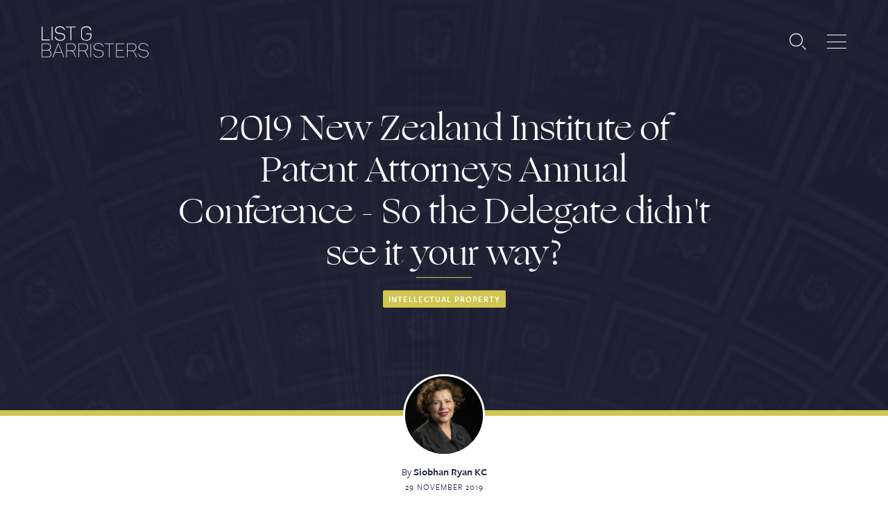

--- FILE ---
content_type: text/html; charset=UTF-8
request_url: https://www.listgbarristers.com.au/publications/2019-new-zealand-institute-of-patent-attorneys-annual-conference-so-the-delegate-didnt-see-it-your-way
body_size: 4093
content:
<!DOCTYPE html>
<html>
<head>
    <meta charset="utf-8" />
    <meta name="viewport" content="width=device-width, initial-scale=1, minimum-scale=1, maximum-scale=1">
    <link rel="home" href="https://www.listgbarristers.com.au/" />
        <link rel="shortcut icon" href="/favicon.ico">
    <link rel="icon" sizes="16x16 32x32 64x64" href="/favicon.ico">
    <link rel="icon" type="image/png" sizes="196x196" href="/favicon-192.png">
    <link rel="icon" type="image/png" sizes="160x160" href="/favicon-160.png">
    <link rel="icon" type="image/png" sizes="96x96" href="/favicon-96.png">
    <link rel="icon" type="image/png" sizes="64x64" href="/favicon-64.png">
    <link rel="icon" type="image/png" sizes="32x32" href="/favicon-32.png">
    <link rel="icon" type="image/png" sizes="16x16" href="/favicon-16.png">
    <link rel="apple-touch-icon" href="/favicon-57.png">
    <link rel="apple-touch-icon" sizes="114x114" href="/favicon-114.png">
    <link rel="apple-touch-icon" sizes="72x72" href="/favicon-72.png">
    <link rel="apple-touch-icon" sizes="144x144" href="/favicon-144.png">
    <link rel="apple-touch-icon" sizes="60x60" href="/favicon-60.png">
    <link rel="apple-touch-icon" sizes="120x120" href="/favicon-120.png">
    <link rel="apple-touch-icon" sizes="76x76" href="/favicon-76.png">
    <link rel="apple-touch-icon" sizes="152x152" href="/favicon-152.png">
    <link rel="apple-touch-icon" sizes="180x180" href="/favicon-180.png">

    <!--Meta-->
    <meta http-equiv="Content-Type" content="text/html; charset=UTF-8"/>
    <meta name="msapplication-TileColor" content="#FFFFFF">
    <meta name="msapplication-TileImage" content="/favicon-144.png">
    <meta name="msapplication-config" content="/browserconfig.xml">

        
    <script src="https://use.typekit.net/ouy1ogk.js" type="0c95d3965c026a0fbfbcaed9-text/javascript"></script>
    <script type="0c95d3965c026a0fbfbcaed9-text/javascript">try{Typekit.load({ async: false });}catch(e){}</script>

    <script src="/dist/izr.js" type="0c95d3965c026a0fbfbcaed9-text/javascript"></script>
    <script type="0c95d3965c026a0fbfbcaed9-text/javascript">
        Detectizr.detect({
            detectScreen: false,
            detectPlugins: false
        });
    </script>

    
    <link rel="stylesheet" href="/dist/app.css?id=1c9ccd12738a02204069">
    <script defer src="/dist/app.js?id=a10d94b17b4355a5c33a" type="0c95d3965c026a0fbfbcaed9-text/javascript"></script>

    <script type="0c95d3965c026a0fbfbcaed9-text/javascript">
        window.csrfTokenName = "CRAFT_CSRF_TOKEN";
        window.csrfTokenValue = "XFMiq7qzey5ID1\u002Dy4T7KxLuaFeXvOLcBD\u002DcIPBTLCPLBT_l9556ioTAXZN_UyypFC10r3tN0gvaJz0\u002D9h0zecV7fXmN\u002Dp0DD9zi0DNbJ5tg\u003D";
    </script>
<title>2019 New Zealand Institute of Patent Attorneys… - List G Barristers</title><meta name="generator" content="SEOmatic">
<meta name="referrer" content="no-referrer-when-downgrade">
<meta name="robots" content="all">
<meta content="en_AU" property="og:locale">
<meta content="List G Barristers" property="og:site_name">
<meta content="website" property="og:type">
<meta content="https://www.listgbarristers.com.au/publications/2019-new-zealand-institute-of-patent-attorneys-annual-conference-so-the-delegate-didnt-see-it-your-way" property="og:url">
<meta content="2019 New Zealand Institute of Patent Attorneys Annual Conference - So…" property="og:title">
<meta name="twitter:card" content="summary_large_image">
<meta name="twitter:creator" content="@">
<meta name="twitter:title" content="2019 New Zealand Institute of Patent Attorneys Annual Conference - So…">
<link href="https://www.listgbarristers.com.au/publications/2019-new-zealand-institute-of-patent-attorneys-annual-conference-so-the-delegate-didnt-see-it-your-way" rel="canonical">
<link href="https://www.listgbarristers.com.au" rel="home">
<link type="text/plain" href="https://www.listgbarristers.com.au/humans.txt" rel="author"></head>

<body class="">

    <script type="0c95d3965c026a0fbfbcaed9-text/javascript">
  (function(i,s,o,g,r,a,m){i['GoogleAnalyticsObject']=r;i[r]=i[r]||function(){
  (i[r].q=i[r].q||[]).push(arguments)},i[r].l=1*new Date();a=s.createElement(o),
  m=s.getElementsByTagName(o)[0];a.async=1;a.src=g;m.parentNode.insertBefore(a,m)
  })(window,document,'script','https://www.google-analytics.com/analytics.js','ga');

  ga('create', 'UA-78521040-1', 'auto');
  ga('send', 'pageview');
</script>

    <header class="header" id="react-nav">
    <nav itemscope itemtype="https://schema.org/Organization" class="nav nav--fallback">
        <a itemprop="logo" href="/" class="nav__logo"></a>
        <ul class="nav__links ">
            <li><a href="/barristers">Barristers</a></li>
            <li><a href="/clerks">Clerks</a></li>
            <li><a href="/services">Services</a></li>
            <li><a href="/contact">Contact</a></li>
            <li><a class="nav__more">More</a></li>
            <noscript>
                <li><a href="/about">About Us</a></li>
                <li><a href="/news">News & Events</a></li>
                <li><a href="/publications">Publications</a></li>
                <li><a href="/oral-histories">Oral Histories</a></li>
                <li><a href="/join-the-list">Join the List</a></li>
            </noscript>
        </ul>
        <a href="/barristers" class="nav__search"></a>
    </nav>
</header>

    
        
<style>
    #hero-7147 {
        background-image: url(https://assets.listgbarristers.com.au/Publication-GraphicsBarrister-Publications/_heroSmall/hero-list.png);
    }

    @media (min-width: 720px) {
        #hero-7147 {
            background-image: url(https://assets.listgbarristers.com.au/Publication-GraphicsBarrister-Publications/_heroMedium/hero-list.png);
        }
    }

    @media (min-width: 1024px) {
        #hero-7147 {
            background-image: url(https://assets.listgbarristers.com.au/Publication-GraphicsBarrister-Publications/_heroLarge/hero-list.png);
        }
    }

    @media (min-width: 1600px) {
        #hero-7147 {
            background-image: url(https://assets.listgbarristers.com.au/Publication-GraphicsBarrister-Publications/_heroRetina/hero-list.png);
        }
    }
</style>

<div id="hero-7147" class="hero hero--channel">
    <div class="container container--padded container--770">
        <header class="hero__heading hero__heading--channel">
            <h1 class="hero__title">2019 New Zealand Institute of Patent Attorneys Annual Conference - So the Delegate didn&#039;t see it your way?</h1>
                                                <span class="hero__cat">
                        Intellectual Property
                    </span>
                                    </header>
    </div>
</div>
    <main itemscope itemtype="https://schema.org/Article" class="page main article article--publication">
        <div class="author article__author">    
    
        
                    <!-- List between 1 and 5 authors -->
            <figure class="
                author__pic
                
                
            ">
                
<picture class="">
        <img src="https://assets.listgbarristers.com.au/_crop125/11474/S-Ryan-2.jpg" width="125" height="125" alt="S Ryan 2">
    </picture>
            </figure>
            
    
    <div class="author__details">
        <strong class="author__name">
            By
                                                <a itemprop="author" class="author__link" href="https://www.listgbarristers.com.au/barristers/siobhan-ryan">Siobhan Ryan KC</a>                                                </strong>

        <span itemprop="datePublished" datetime="29 November 2019" class="author__date">29 November 2019</span>
    </div>
</div>
        <div class="article__content">
            <div class="container container--padded container--770">
                <div class="article__introduction introduction">
                    
                </div>
                
                    <div class="page-builder">
                                <div class="page-builder__item page-builder__item--editor">
    <p>Siobhan Ryan regularly presents seminars on topics that relate to the area of intellectual property law. On 29 November 2019, Siobhan presented at the New Zealand Institute of Patent Attorneys Annual Conference on appeals from the Registrar of Trade Marks. Her presentation can be viewed <a href="https://assets.listgbarristers.com.au/Publication-GraphicsBarrister-Publications/Siobhan-Ryan-So-the-Delegate-didnt-see-it-your-way-Appeals-from-the-Trade-Marks-Registrar.pdf">here</a>. </p>
</div>
            </div>
                <div class="article__share">
                    <div class="grid grid--full"><div class="grid__item one-half"><a data-target=".social-share" class="btn btn--grey btn--icon btn--full js-share">Share <i class="btn__icon btn__icon--share"></i></a></div><div class="grid__item one-half"><a href="javascript:window.print()" class="btn btn--grey btn--icon btn--full no-border-left">Print <i class="btn__icon btn__icon--print"></i></a></div></div>                </div>
            </div>
        </div>
        <div class="article__footer">
            <div class="container container--padded">
                            <div class="grid grid--full"><div class="grid__item "><div class="author author--bio  "><figure class="author__pic"><picture class=""><img src="https://assets.listgbarristers.com.au/_crop125/11474/S-Ryan-2.jpg" width="125" height="125" alt="S Ryan 2"></picture></figure><div class="author__details"><strong class="author__name">
                                    By
                                    <a itemprop="author" class="author__link" href="https://www.listgbarristers.com.au/barristers/siobhan-ryan">Siobhan Ryan KC</a></strong><span itemprop="datePublished" datetime="29 November 2019" class="author__date">29 November 2019</span></div><div class="author__bio"><p>
                                                                    Siobhan Ryan KC is an experienced intellectual property lawyer, specialising in trade marks and copyright.
                                                                </p></div></div></div></div>            </div>
        </div>
    </main>
    <div class="social-share"><a class="social-share__close js-share"></a><h2 class="social-share__heading">Share on</h2><ul class="social-share__list"><li class="social-share__item social-share__item--facebook"><a class="gtm-social-share js-share" title="Facebook" href="https://www.facebook.com/sharer.php?u=https://www.listgbarristers.com.au/publications/2019-new-zealand-institute-of-patent-attorneys-annual-conference-so-the-delegate-didnt-see-it-your-way" target="_blank"></a></li><li class="social-share__item social-share__item--linkedin"><a class="gtm-social-share js-share" title="Linkedin" href="https://www.linkedin.com/shareArticle?mini=true&url=https://www.listgbarristers.com.au/publications/2019-new-zealand-institute-of-patent-attorneys-annual-conference-so-the-delegate-didnt-see-it-your-way&title=2019%20New%20Zealand%20Institute%20of%20Patent%20Attorneys%20Annual%20Conference%20-%20So%20the%20Delegate%20didn%27t%20see%20it%20your%20way%3F&source=LinkedIn" target="_blank"></a></li><li class="js-share social-share__item social-share__item--twitter"><a class="gtm-social-share js-share" title="Twitter"  href="https://twitter.com/intent/tweet?url=https://www.listgbarristers.com.au/publications/2019-new-zealand-institute-of-patent-attorneys-annual-conference-so-the-delegate-didnt-see-it-your-way&amp;text=2019%20New%20Zealand%20Institute%20of%20Patent%20Attorneys%20Annual%20Conference%20-%20So%20the%20Delegate%20didn%27t%20see%20it%20your%20way%3F" target="_blank"></a></li><li class="js-share social-share__item social-share__item--mail"><a class="gtm-social-share js-share" href="/cdn-cgi/l/email-protection#[base64]" title="Email to a friend" target="_blank"></a></li></ul></div>

            <footer class="footer js-footer">

    <div class="modal footer__modal">
        <div class="modal__container">
            <ul class="modal__column">
                <li>
                    <a target="" class="modal__link modal__link--main" href="/barristers">
                        <span></span>Barristers
                    </a>
                </li>
                <li>
                    <a target="" class="modal__link modal__link--main" href="/clerks">
                        <span></span>Clerks
                    </a>
                </li>
                <li>
                    <a target="" class="modal__link modal__link--main" href="/services">
                        <span></span>Services
                    </a>
                </li>
                <li>
                    <a target="" class="modal__link modal__link--main" href="/contact">
                        <span></span>Contact
                    </a>
                </li>
            </ul>

            <div class="modal__column">
                <span class="modal__separator modal__separator--h"></span>
                <div>
                    <ul>
                        <li>
                            <a target="" class="modal__link modal__link--more" href="/about">About Us</a>
                        </li>
                        <li>
                            <a target="" class="modal__link modal__link--more" href="/join-the-list">Join the List</a>
                        </li>
                        <li>
                            <a target="" class="modal__link modal__link--more" href="/news">News &amp; Events</a>
                        </li>
                    </ul>
                    <span class="modal__separator"></span>
                    <ul>
                        <li>
                            <a target="" class="modal__link modal__link--more" href="/publications">Publications</a>
                        </li>
                        <li>
                            <a target="_blank" class="modal__link modal__link--more" href="https://verdict.listgbarristers.com.au">Barrister Login</a>
                        </li>
                    </ul>
                </div>
                <span class="modal__separator modal__separator--h"></span>
            </div>
        </div>
    </div>

    <div class="footer__content">
        <div class="footer__links">
            <ul>
                <li><a href="https://www.listgbarristers.com.au/privacy-policy">Privacy Policy</a></li>
                <li><a href="https://www.listgbarristers.com.au/disclaimer">Disclaimer</a></li>
            </ul>
            <small class="footer__copy">
                &copy; 2026 List G Barristers
            </small>
        </div>
        <button class="footer__backtop js-smooth-top-scroll">
            <svg width="22" height="12" viewBox="0 0 22 12" fill="none" xmlns="http://www.w3.org/2000/svg">
                <path d="M1 11.002L11 1.00195L21 11.002" stroke="#D0C550"/>
            </svg>
        </button>
    </div>
    
</footer>

    
<script data-cfasync="false" src="/cdn-cgi/scripts/5c5dd728/cloudflare-static/email-decode.min.js"></script><script type="application/ld+json">{"@context":"http://schema.org","@graph":[{"@type":"WebPage","author":{"@id":"#identity"},"copyrightHolder":{"@id":"#identity"},"copyrightYear":"2019","creator":{"@id":"#creator"},"dateModified":"2021-08-23T18:22:06+10:00","datePublished":"2019-11-29T10:05:00+11:00","headline":"2019 New Zealand Institute of Patent Attorneys Annual Conference - So the Delegate didn't see it your way?","inLanguage":"en-au","mainEntityOfPage":"https://www.listgbarristers.com.au/publications/2019-new-zealand-institute-of-patent-attorneys-annual-conference-so-the-delegate-didnt-see-it-your-way","name":"2019 New Zealand Institute of Patent Attorneys Annual Conference - So the Delegate didn't see it your way?","publisher":{"@id":"#creator"},"url":"https://www.listgbarristers.com.au/publications/2019-new-zealand-institute-of-patent-attorneys-annual-conference-so-the-delegate-didnt-see-it-your-way"},{"@id":"#identity","@type":"Organization"},{"@id":"#creator","@type":"Organization"},{"@type":"BreadcrumbList","description":"Breadcrumbs list","itemListElement":[{"@type":"ListItem","item":"https://www.listgbarristers.com.au","name":"Homepage","position":1},{"@type":"ListItem","item":"https://www.listgbarristers.com.au/publications","name":"Publications","position":2},{"@type":"ListItem","item":"https://www.listgbarristers.com.au/publications/2019-new-zealand-institute-of-patent-attorneys-annual-conference-so-the-delegate-didnt-see-it-your-way","name":"2019 New Zealand Institute of Patent Attorneys Annual Conference - So the Delegate didn't see it your way?","position":3}],"name":"Breadcrumbs"}]}</script><script src="/cdn-cgi/scripts/7d0fa10a/cloudflare-static/rocket-loader.min.js" data-cf-settings="0c95d3965c026a0fbfbcaed9-|49" defer></script></body>
</html>


--- FILE ---
content_type: text/css
request_url: https://www.listgbarristers.com.au/dist/app.css?id=1c9ccd12738a02204069
body_size: 30946
content:
/*! Reset/normalize hybrid with major contributions from normalize.css, html5doctor.com Reset Stylesheet, and http://html5reset.org/

* Sam Richard - http://snugug.com/
* Nicholas Gallagher, Jonathan Neal - http://necolas.github.io/normalize.css/
* Richard Clark - http://richclarkdesign.com
* Tim Murtaugh - http://monkeydo.biz/
*/.hit-type,abbr,address,article,aside,audio,b,blockquote,body,canvas,caption,cite,code,dd,del,details,dfn,div,dl,dt,em,fieldset,figcaption,figure,footer,form,h1,h2,h3,h4,h5,h6,header,hgroup,html,i,iframe,img,ins,kbd,label,legend,li,main,mark,menu,nav,object,ol,p,pre,q,samp,section,small,span,strong,sub,summary,sup,table,tbody,td,tfoot,th,thead,time,tr,ul,var,video{background:transparent;border:0;font-size:100%;margin:0;outline:0;padding:0;vertical-align:baseline}html{-ms-text-size-adjust:100%;-webkit-text-size-adjust:100%}body{line-height:1}article,aside,details,figcaption,figure,footer,header,hgroup,main,menu,nav,section,summary{display:block}audio,canvas,progress,video{display:inline-block;vertical-align:baseline}audio:not([controls]){display:none;height:0}[hidden],template{display:none}a{background-color:transparent;font-size:100%;margin:0;padding:0;vertical-align:baseline}a:active,a:hover{outline:0}abbr[title],dfn[title]{border-bottom:1px dotted;cursor:help}ins{text-decoration:none}del{text-decoration:line-through}blockquote,q{quotes:none}blockquote:after,blockquote:before,q:after,q:before{content:"";content:none}ul{list-style:none}img{border:0}svg:not(:root){overflow:hidden}pre{overflow:auto;white-space:pre;white-space:pre-wrap;white-space:pre-line;word-wrap:break-word}code,kbd,pre,samp{font-size:1em;font-family:monospace,sans-serif}hr{display:block;height:1px;border:0;border-top:1px solid;margin:1em 0;padding:0}button,input,optgroup,select,textarea{color:inherit;font:inherit;margin:0}button,input[type=button]{overflow:visible}button,select{text-transform:none}button,html input[type=button],input[type=file],input[type=reset],input[type=submit]{-webkit-appearance:button;cursor:pointer}button[disabled],html input[disabled]{cursor:default}button::-moz-focus-inner,input::-moz-focus-inner{border:0;padding:0}input{line-height:normal}input[type=checkbox],input[type=radio]{padding:0}input[type=number]::-webkit-inner-spin-button,input[type=number]::-webkit-outer-spin-button{height:auto}input[type=search]::-webkit-search-cancel-button,input[type=search]::-webkit-search-decoration{-webkit-appearance:none}legend{border:0;padding:0}textarea{overflow:auto}input,select{vertical-align:middle}table{border-collapse:collapse;border-spacing:0}td,th{padding:0}html{box-sizing:border-box}*,:after,:before{box-sizing:inherit}embed,img,object,video{max-width:100%;height:auto}body{background:#fff;font-feature-settings:"kern","liga","pnum";line-height:1.5}.alpha,.beta,.delta,.epsilon,.gamma,.hit-type,.zeta,h1,h2,h3,h4,h5,h6{font-family:freight-sans-pro,sans-serif;line-height:1.2}a{color:#242931}img,picture{max-width:100%;margin:0}.block-list{padding-left:0;border-top:1px solid #f5f5f5;list-style:none}.block-list>li{padding:.9em;border-bottom:1px solid #f5f5f5}.block-list__link{display:block;padding:.9em;margin:-.9em}.flag{display:table;width:100%;margin-bottom:1.8em}.flag__body,.flag__img{display:table-cell;vertical-align:middle}.flag--top .flag__body,.flag--top .flag__img{vertical-align:top}.flag--bottom .flag__body,.flag--bottom .flag__img{vertical-align:bottom}.flag__img{padding-right:1.8em}.flag__img>img{display:block;max-width:none}.flag--rev .flag__img{padding-right:0;padding-left:1.8em}.flag__body{width:100%}.islet .flag{margin-bottom:.9em}.islet .flag__img{padding-right:.9em}.islet .flag__img--rev{padding-left:.9em}.grid{margin-left:-1.8em}.grid>.grid__item{padding-left:1.8em}.grid__item{display:inline-block;width:100%;text-align:left;vertical-align:top}.grid--full{margin-left:0}.grid--full>.grid__item{padding-left:0}.grid--narrow{margin-left:-.9em}.grid--narrow>.grid__item{padding-left:.9em}.grid--wide{margin-left:-3.6em}.grid--wide>.grid__item{padding-left:3.6em}.grid--rev{direction:rtl}.grid--rev>.grid__item{direction:ltr}.grid--right{text-align:right}.grid--center{text-align:center}.grid--middle>.grid__item{vertical-align:middle}.grid--bottom>.grid__item{vertical-align:bottom}.island,.islet{display:block}.island:after,.islet:after,.media:after,.nav:after,.stat-group:after{content:"";display:table;clear:both}.island{margin-bottom:1.8em;padding:1.8em}.island>:last-child,.islet>:last-child{margin-bottom:0}.islet{margin-bottom:.9em;padding:.9em}.loz{background-color:#242941}.loz,.loz--danger,.loz--info,.loz--success,.loz--warning{display:inline-block;padding:0 .5em;text-align:center;color:#fff;border-radius:3px}.loz--info{background-color:#242931}.loz--success{background-color:#5cb85a}.loz--warning{background-color:#f0ad4e}.loz--danger{background-color:#d9534f}.media{display:block;margin-bottom:1.8em}.media__img{float:left;margin-right:1.8em}.media__img--rev{float:right;margin-right:0;margin-left:1.8em}.media__img--rev img,.media__img img{display:block}.media__body{overflow:hidden}.media__body,.media__body>:last-child{margin-bottom:0}.islet .media{margin-bottom:.9em}.islet .media__img{margin-right:.9em}.islet .media__img--rev{margin-left:.9em}.nav{list-style:none;margin:0;padding:0}.nav>li,.nav>li>a{display:inline-block}.nav--stacked>li{display:list-item}.nav--stacked>li>a{display:block}.nav--banner{text-align:center}.nav--block{line-height:1}.nav--block>li>a{padding:.9em}.nav--fit{display:table;width:100%}.nav--fit>li{display:table-cell}.nav--fit>li>a{display:block}.nav--separator>li+li:before{content:"» "}.nav--separator>li+li[data-separator]:before{content:attr(data-separator) " "}.split{padding-left:0;list-style:none;text-align:right}.split__title{float:left;clear:left;margin:0;text-align:left}.stat-group{margin-left:-1.8em}.stat{display:flex;flex-direction:column;float:left;margin-left:1.8em;padding-left:1.8em;border-left:1px solid #f5f5f5;text-align:center}.stat:first-child{border-left:0;padding-left:0}.stat__title{margin:0;order:2;font-weight:400;font-size:.8em;text-transform:uppercase}.stat__value{margin-left:0;order:1;font-weight:700}.bg--grey{background:#d8d8d8}.text--grey{color:#d8d8d8}.bg--grey-light{background:#f5f5f5}.text--grey-light{color:#f5f5f5}.bg--grey-dark{background:#979797}.text--grey-dark{color:#979797}.bg--blue-muted{background:#393d4d}.text--blue-muted{color:#393d4d}.bg--blue-rich{background:#242941}.text--blue-rich{color:#242941}.bg--blue{background:#242931}.text--blue{color:#242931}.bg--green{background:#5cb85a}.text--green{color:#5cb85a}.bg--yellow{background:#f0ad4e}.text--yellow{color:#f0ad4e}.bg--red{background:#d9534f}.text--red{color:#d9534f}.bg--gold{background:#93836a}.text--gold{color:#93836a}.bg--mustard{background:#d0c550}.text--mustard{color:#d0c550}.bg--steel{background:#9194a0}.text--steel{color:#9194a0}.bg--white{background:#fff}.text--white{color:#fff}.bg--black{background:#000}.text--black{color:#000}.text-cols--2,.text-cols--3,.text-cols--4,.text-cols--5{-moz-column-gap:base-spacing-unit;column-gap:base-spacing-unit}.text-cols--2{-moz-column-count:2;column-count:2}.text-cols--3{-moz-column-count:3;column-count:3}.text-cols--4{-moz-column-count:4;column-count:4}.text-cols--5{-moz-column-count:5;column-count:5}.float--right{float:right!important}.float--left{float:left!important}.float--none{float:none!important}.text--left{text-align:left!important}.text--center{text-align:center!important}.text--right{text-align:right!important}.text--justify{text-align:justify!important}.weight--light{font-weight:300!important}.weight--normal{font-weight:400!important}.weight--bold{font-weight:700!important}.push{margin:1.8em!important}.push--top{margin-top:1.8em!important}.push--right{margin-right:1.8em!important}.push--bottom{margin-bottom:1.8em!important}.push--left{margin-left:1.8em!important}.push--ends{margin-top:1.8em!important;margin-bottom:1.8em!important}.push--sides{margin-right:1.8em!important;margin-left:1.8em!important}.push-half{margin:.9em!important}.push-half--top{margin-top:.9em!important}.push-half--right{margin-right:.9em!important}.push-half--bottom{margin-bottom:.9em!important}.push-half--left{margin-left:.9em!important}.push-half--ends{margin-top:.9em!important;margin-bottom:.9em!important}.push-half--sides{margin-right:.9em!important;margin-left:.9em!important}.flush{margin:0!important}.flush--top{margin-top:0!important}.flush--right{margin-right:0!important}.flush--bottom{margin-bottom:0!important}.flush--left{margin-left:0!important}.flush--ends{margin-top:0!important;margin-bottom:0!important}.flush--sides{margin-right:0!important;margin-left:0!important}.soft{padding:1.8em!important}.soft--top{padding-top:1.8em!important}.soft--right{padding-right:1.8em!important}.soft--bottom{padding-bottom:1.8em!important}.soft--left{padding-left:1.8em!important}.soft--ends{padding-top:1.8em!important;padding-bottom:1.8em!important}.soft--sides{padding-right:1.8em!important;padding-left:1.8em!important}.soft-half{padding:.9em!important}.soft-half--top{padding-top:.9em!important}.soft-half--right{padding-right:.9em!important}.soft-half--bottom{padding-bottom:.9em!important}.soft-half--left{padding-left:.9em!important}.soft-half--ends{padding-top:.9em!important;padding-bottom:.9em!important}.soft-half--sides{padding-right:.9em!important;padding-left:.9em!important}.hard{padding:0!important}.hard--top{padding-top:0!important}.hard--right{padding-right:0!important}.hard--bottom{padding-bottom:0!important}.hard--left{padding-left:0!important}.hard--ends{padding-top:0!important;padding-bottom:0!important}.hard--sides{padding-right:0!important;padding-left:0!important}.full-bleed{margin-right:-1.8em!important;margin-left:-1.8em!important}.islet .full-bleed{margin-right:-.9em!important;margin-left:-.9em!important}@media only screen and (max-width:479px){.hide--mob{display:none!important}}.show--mob{display:none!important}@media only screen and (max-width:479px){.show--mob{display:initial!important}}@media only screen and (max-width:479px){.show--mob.grid__item{display:inline-block!important}}@media only screen and (min-width:480px){.hide--palm{display:none!important}}.show--palm{display:none!important}@media only screen and (min-width:480px){.show--palm{display:initial!important}}@media only screen and (min-width:480px){.show--palm.grid__item{display:inline-block!important}}@media only screen and (min-width:480px)and (max-width:719px){.hide--portable{display:none!important}}.show--portable{display:none!important}@media only screen and (min-width:480px)and (max-width:719px){.show--portable{display:initial!important}}@media only screen and (min-width:480px)and (max-width:719px){.show--portable.grid__item{display:inline-block!important}}@media only screen and (max-width:719px){.hide--lap-and-down{display:none!important}}.show--lap-and-down{display:none!important}@media only screen and (max-width:719px){.show--lap-and-down{display:initial!important}}@media only screen and (max-width:719px){.show--lap-and-down.grid__item{display:inline-block!important}}@media only screen and (min-width:720px){.hide--lap-and-up{display:none!important}}.show--lap-and-up{display:none!important}@media only screen and (min-width:720px){.show--lap-and-up{display:initial!important}}@media only screen and (min-width:720px){.show--lap-and-up.grid__item{display:inline-block!important}}@media only screen and (min-width:780px){.hide--mobile-menu{display:none!important}}.show--mobile-menu{display:none!important}@media only screen and (min-width:780px){.show--mobile-menu{display:initial!important}}@media only screen and (min-width:780px){.show--mobile-menu.grid__item{display:inline-block!important}}@media only screen and (min-width:720px)and (max-width:1023px){.hide--lap{display:none!important}}.show--lap{display:none!important}@media only screen and (min-width:720px)and (max-width:1023px){.show--lap{display:initial!important}}@media only screen and (min-width:720px)and (max-width:1023px){.show--lap.grid__item{display:inline-block!important}}@media only screen and (min-width:1024px){.hide--desk{display:none!important}}.show--desk{display:none!important}@media only screen and (min-width:1024px){.show--desk{display:initial!important}}@media only screen and (min-width:1024px){.show--desk.grid__item{display:inline-block!important}}@media only screen and (min-width:1024px)and (max-width:1200px){.hide--desk-med{display:none!important}}.show--desk-med{display:none!important}@media only screen and (min-width:1024px)and (max-width:1200px){.show--desk-med{display:initial!important}}@media only screen and (min-width:1024px)and (max-width:1200px){.show--desk-med.grid__item{display:inline-block!important}}@media only screen and (min-width:1024px)and (max-width:1499px){.hide--in-desks{display:none!important}}.show--in-desks{display:none!important}@media only screen and (min-width:1024px)and (max-width:1499px){.show--in-desks{display:initial!important}}@media only screen and (min-width:1024px)and (max-width:1499px){.show--in-desks.grid__item{display:inline-block!important}}@media only screen and (min-width:1200px){.hide--desk-med-wide{display:none!important}}.show--desk-med-wide{display:none!important}@media only screen and (min-width:1200px){.show--desk-med-wide{display:initial!important}}@media only screen and (min-width:1200px){.show--desk-med-wide.grid__item{display:inline-block!important}}@media only screen and (min-width:1600px){.hide--desk-wide{display:none!important}}.show--desk-wide{display:none!important}@media only screen and (min-width:1600px){.show--desk-wide{display:initial!important}}@media only screen and (min-width:1600px){.show--desk-wide.grid__item{display:inline-block!important}}@media only screen and (min-width:2000px){.hide--retina{display:none!important}}.show--retina{display:none!important}@media only screen and (min-width:2000px){.show--retina{display:initial!important}}@media only screen and (min-width:2000px){.show--retina.grid__item{display:inline-block!important}}.one-whole{width:100%}.five-tenths,.four-eighths,.one-half,.six-twelfths,.three-sixths,.two-quarters{width:50%}.four-twelfths,.one-third,.two-sixths{width:33.33333333%}.eight-twelfths,.four-sixths,.two-thirds{width:66.66666666%}.one-quarter,.three-twelfths,.two-eighths{width:25%}.nine-twelfths,.six-eighths,.three-quarters{width:75%}.one-fifth,.two-tenths{width:20%}.four-tenths,.two-fifths{width:40%}.six-tenths,.three-fifths{width:60%}.eight-tenths,.four-fifths{width:80%}.one-sixth,.two-twelfths{width:16.66666666%}.five-sixths,.ten-twelfths{width:83.33333333%}.one-eighth{width:12.5%}.three-eighths{width:37.5%}.five-eighths{width:62.5%}.seven-eighths{width:87.5%}.one-tenth{width:10%}.three-tenths{width:30%}.seven-tenths{width:70%}.nine-tenths{width:90%}.one-twelfth{width:8.33333333%}.five-twelfths{width:41.66666666%}.seven-twelfths{width:58.33333333%}.eleven-twelfths{width:91.66666666%}@media only screen and (max-width:479px){.mob-one-whole{width:100%}.mob-five-tenths,.mob-four-eighths,.mob-one-half,.mob-six-twelfths,.mob-three-sixths,.mob-two-quarters{width:50%}.mob-four-twelfths,.mob-one-third,.mob-two-sixths{width:33.33333333%}.mob-eight-twelfths,.mob-four-sixths,.mob-two-thirds{width:66.66666666%}.mob-one-quarter,.mob-three-twelfths,.mob-two-eighths{width:25%}.mob-nine-twelfths,.mob-six-eighths,.mob-three-quarters{width:75%}.mob-one-fifth,.mob-two-tenths{width:20%}.mob-four-tenths,.mob-two-fifths{width:40%}.mob-six-tenths,.mob-three-fifths{width:60%}.mob-eight-tenths,.mob-four-fifths{width:80%}.mob-one-sixth,.mob-two-twelfths{width:16.66666666%}.mob-five-sixths,.mob-ten-twelfths{width:83.33333333%}.mob-one-eighth{width:12.5%}.mob-three-eighths{width:37.5%}.mob-five-eighths{width:62.5%}.mob-seven-eighths{width:87.5%}.mob-one-tenth{width:10%}.mob-three-tenths{width:30%}.mob-seven-tenths{width:70%}.mob-nine-tenths{width:90%}.mob-one-twelfth{width:8.33333333%}.mob-five-twelfths{width:41.66666666%}.mob-seven-twelfths{width:58.33333333%}.mob-eleven-twelfths{width:91.66666666%}}@media only screen and (min-width:480px){.palm-one-whole{width:100%}.palm-five-tenths,.palm-four-eighths,.palm-one-half,.palm-six-twelfths,.palm-three-sixths,.palm-two-quarters{width:50%}.palm-four-twelfths,.palm-one-third,.palm-two-sixths{width:33.33333333%}.palm-eight-twelfths,.palm-four-sixths,.palm-two-thirds{width:66.66666666%}.palm-one-quarter,.palm-three-twelfths,.palm-two-eighths{width:25%}.palm-nine-twelfths,.palm-six-eighths,.palm-three-quarters{width:75%}.palm-one-fifth,.palm-two-tenths{width:20%}.palm-four-tenths,.palm-two-fifths{width:40%}.palm-six-tenths,.palm-three-fifths{width:60%}.palm-eight-tenths,.palm-four-fifths{width:80%}.palm-one-sixth,.palm-two-twelfths{width:16.66666666%}.palm-five-sixths,.palm-ten-twelfths{width:83.33333333%}.palm-one-eighth{width:12.5%}.palm-three-eighths{width:37.5%}.palm-five-eighths{width:62.5%}.palm-seven-eighths{width:87.5%}.palm-one-tenth{width:10%}.palm-three-tenths{width:30%}.palm-seven-tenths{width:70%}.palm-nine-tenths{width:90%}.palm-one-twelfth{width:8.33333333%}.palm-five-twelfths{width:41.66666666%}.palm-seven-twelfths{width:58.33333333%}.palm-eleven-twelfths{width:91.66666666%}}@media only screen and (min-width:480px)and (max-width:719px){.portable-one-whole{width:100%}.portable-five-tenths,.portable-four-eighths,.portable-one-half,.portable-six-twelfths,.portable-three-sixths,.portable-two-quarters{width:50%}.portable-four-twelfths,.portable-one-third,.portable-two-sixths{width:33.33333333%}.portable-eight-twelfths,.portable-four-sixths,.portable-two-thirds{width:66.66666666%}.portable-one-quarter,.portable-three-twelfths,.portable-two-eighths{width:25%}.portable-nine-twelfths,.portable-six-eighths,.portable-three-quarters{width:75%}.portable-one-fifth,.portable-two-tenths{width:20%}.portable-four-tenths,.portable-two-fifths{width:40%}.portable-six-tenths,.portable-three-fifths{width:60%}.portable-eight-tenths,.portable-four-fifths{width:80%}.portable-one-sixth,.portable-two-twelfths{width:16.66666666%}.portable-five-sixths,.portable-ten-twelfths{width:83.33333333%}.portable-one-eighth{width:12.5%}.portable-three-eighths{width:37.5%}.portable-five-eighths{width:62.5%}.portable-seven-eighths{width:87.5%}.portable-one-tenth{width:10%}.portable-three-tenths{width:30%}.portable-seven-tenths{width:70%}.portable-nine-tenths{width:90%}.portable-one-twelfth{width:8.33333333%}.portable-five-twelfths{width:41.66666666%}.portable-seven-twelfths{width:58.33333333%}.portable-eleven-twelfths{width:91.66666666%}}@media only screen and (max-width:719px){.lap-and-down-one-whole{width:100%}.lap-and-down-five-tenths,.lap-and-down-four-eighths,.lap-and-down-one-half,.lap-and-down-six-twelfths,.lap-and-down-three-sixths,.lap-and-down-two-quarters{width:50%}.lap-and-down-four-twelfths,.lap-and-down-one-third,.lap-and-down-two-sixths{width:33.33333333%}.lap-and-down-eight-twelfths,.lap-and-down-four-sixths,.lap-and-down-two-thirds{width:66.66666666%}.lap-and-down-one-quarter,.lap-and-down-three-twelfths,.lap-and-down-two-eighths{width:25%}.lap-and-down-nine-twelfths,.lap-and-down-six-eighths,.lap-and-down-three-quarters{width:75%}.lap-and-down-one-fifth,.lap-and-down-two-tenths{width:20%}.lap-and-down-four-tenths,.lap-and-down-two-fifths{width:40%}.lap-and-down-six-tenths,.lap-and-down-three-fifths{width:60%}.lap-and-down-eight-tenths,.lap-and-down-four-fifths{width:80%}.lap-and-down-one-sixth,.lap-and-down-two-twelfths{width:16.66666666%}.lap-and-down-five-sixths,.lap-and-down-ten-twelfths{width:83.33333333%}.lap-and-down-one-eighth{width:12.5%}.lap-and-down-three-eighths{width:37.5%}.lap-and-down-five-eighths{width:62.5%}.lap-and-down-seven-eighths{width:87.5%}.lap-and-down-one-tenth{width:10%}.lap-and-down-three-tenths{width:30%}.lap-and-down-seven-tenths{width:70%}.lap-and-down-nine-tenths{width:90%}.lap-and-down-one-twelfth{width:8.33333333%}.lap-and-down-five-twelfths{width:41.66666666%}.lap-and-down-seven-twelfths{width:58.33333333%}.lap-and-down-eleven-twelfths{width:91.66666666%}}@media only screen and (min-width:720px){.lap-and-up-one-whole{width:100%}.lap-and-up-five-tenths,.lap-and-up-four-eighths,.lap-and-up-one-half,.lap-and-up-six-twelfths,.lap-and-up-three-sixths,.lap-and-up-two-quarters{width:50%}.lap-and-up-four-twelfths,.lap-and-up-one-third,.lap-and-up-two-sixths{width:33.33333333%}.lap-and-up-eight-twelfths,.lap-and-up-four-sixths,.lap-and-up-two-thirds{width:66.66666666%}.lap-and-up-one-quarter,.lap-and-up-three-twelfths,.lap-and-up-two-eighths{width:25%}.lap-and-up-nine-twelfths,.lap-and-up-six-eighths,.lap-and-up-three-quarters{width:75%}.lap-and-up-one-fifth,.lap-and-up-two-tenths{width:20%}.lap-and-up-four-tenths,.lap-and-up-two-fifths{width:40%}.lap-and-up-six-tenths,.lap-and-up-three-fifths{width:60%}.lap-and-up-eight-tenths,.lap-and-up-four-fifths{width:80%}.lap-and-up-one-sixth,.lap-and-up-two-twelfths{width:16.66666666%}.lap-and-up-five-sixths,.lap-and-up-ten-twelfths{width:83.33333333%}.lap-and-up-one-eighth{width:12.5%}.lap-and-up-three-eighths{width:37.5%}.lap-and-up-five-eighths{width:62.5%}.lap-and-up-seven-eighths{width:87.5%}.lap-and-up-one-tenth{width:10%}.lap-and-up-three-tenths{width:30%}.lap-and-up-seven-tenths{width:70%}.lap-and-up-nine-tenths{width:90%}.lap-and-up-one-twelfth{width:8.33333333%}.lap-and-up-five-twelfths{width:41.66666666%}.lap-and-up-seven-twelfths{width:58.33333333%}.lap-and-up-eleven-twelfths{width:91.66666666%}}@media only screen and (min-width:780px){.mobile-menu-one-whole{width:100%}.mobile-menu-five-tenths,.mobile-menu-four-eighths,.mobile-menu-one-half,.mobile-menu-six-twelfths,.mobile-menu-three-sixths,.mobile-menu-two-quarters{width:50%}.mobile-menu-four-twelfths,.mobile-menu-one-third,.mobile-menu-two-sixths{width:33.33333333%}.mobile-menu-eight-twelfths,.mobile-menu-four-sixths,.mobile-menu-two-thirds{width:66.66666666%}.mobile-menu-one-quarter,.mobile-menu-three-twelfths,.mobile-menu-two-eighths{width:25%}.mobile-menu-nine-twelfths,.mobile-menu-six-eighths,.mobile-menu-three-quarters{width:75%}.mobile-menu-one-fifth,.mobile-menu-two-tenths{width:20%}.mobile-menu-four-tenths,.mobile-menu-two-fifths{width:40%}.mobile-menu-six-tenths,.mobile-menu-three-fifths{width:60%}.mobile-menu-eight-tenths,.mobile-menu-four-fifths{width:80%}.mobile-menu-one-sixth,.mobile-menu-two-twelfths{width:16.66666666%}.mobile-menu-five-sixths,.mobile-menu-ten-twelfths{width:83.33333333%}.mobile-menu-one-eighth{width:12.5%}.mobile-menu-three-eighths{width:37.5%}.mobile-menu-five-eighths{width:62.5%}.mobile-menu-seven-eighths{width:87.5%}.mobile-menu-one-tenth{width:10%}.mobile-menu-three-tenths{width:30%}.mobile-menu-seven-tenths{width:70%}.mobile-menu-nine-tenths{width:90%}.mobile-menu-one-twelfth{width:8.33333333%}.mobile-menu-five-twelfths{width:41.66666666%}.mobile-menu-seven-twelfths{width:58.33333333%}.mobile-menu-eleven-twelfths{width:91.66666666%}}@media only screen and (min-width:720px)and (max-width:1023px){.lap-one-whole{width:100%}.lap-five-tenths,.lap-four-eighths,.lap-one-half,.lap-six-twelfths,.lap-three-sixths,.lap-two-quarters{width:50%}.lap-four-twelfths,.lap-one-third,.lap-two-sixths{width:33.33333333%}.lap-eight-twelfths,.lap-four-sixths,.lap-two-thirds{width:66.66666666%}.lap-one-quarter,.lap-three-twelfths,.lap-two-eighths{width:25%}.lap-nine-twelfths,.lap-six-eighths,.lap-three-quarters{width:75%}.lap-one-fifth,.lap-two-tenths{width:20%}.lap-four-tenths,.lap-two-fifths{width:40%}.lap-six-tenths,.lap-three-fifths{width:60%}.lap-eight-tenths,.lap-four-fifths{width:80%}.lap-one-sixth,.lap-two-twelfths{width:16.66666666%}.lap-five-sixths,.lap-ten-twelfths{width:83.33333333%}.lap-one-eighth{width:12.5%}.lap-three-eighths{width:37.5%}.lap-five-eighths{width:62.5%}.lap-seven-eighths{width:87.5%}.lap-one-tenth{width:10%}.lap-three-tenths{width:30%}.lap-seven-tenths{width:70%}.lap-nine-tenths{width:90%}.lap-one-twelfth{width:8.33333333%}.lap-five-twelfths{width:41.66666666%}.lap-seven-twelfths{width:58.33333333%}.lap-eleven-twelfths{width:91.66666666%}}@media only screen and (min-width:1024px){.desk-one-whole{width:100%}.desk-five-tenths,.desk-four-eighths,.desk-one-half,.desk-six-twelfths,.desk-three-sixths,.desk-two-quarters{width:50%}.desk-four-twelfths,.desk-one-third,.desk-two-sixths{width:33.33333333%}.desk-eight-twelfths,.desk-four-sixths,.desk-two-thirds{width:66.66666666%}.desk-one-quarter,.desk-three-twelfths,.desk-two-eighths{width:25%}.desk-nine-twelfths,.desk-six-eighths,.desk-three-quarters{width:75%}.desk-one-fifth,.desk-two-tenths{width:20%}.desk-four-tenths,.desk-two-fifths{width:40%}.desk-six-tenths,.desk-three-fifths{width:60%}.desk-eight-tenths,.desk-four-fifths{width:80%}.desk-one-sixth,.desk-two-twelfths{width:16.66666666%}.desk-five-sixths,.desk-ten-twelfths{width:83.33333333%}.desk-one-eighth{width:12.5%}.desk-three-eighths{width:37.5%}.desk-five-eighths{width:62.5%}.desk-seven-eighths{width:87.5%}.desk-one-tenth{width:10%}.desk-three-tenths{width:30%}.desk-seven-tenths{width:70%}.desk-nine-tenths{width:90%}.desk-one-twelfth{width:8.33333333%}.desk-five-twelfths{width:41.66666666%}.desk-seven-twelfths{width:58.33333333%}.desk-eleven-twelfths{width:91.66666666%}}@media only screen and (min-width:1024px)and (max-width:1200px){.desk-med-one-whole{width:100%}.desk-med-five-tenths,.desk-med-four-eighths,.desk-med-one-half,.desk-med-six-twelfths,.desk-med-three-sixths,.desk-med-two-quarters{width:50%}.desk-med-four-twelfths,.desk-med-one-third,.desk-med-two-sixths{width:33.33333333%}.desk-med-eight-twelfths,.desk-med-four-sixths,.desk-med-two-thirds{width:66.66666666%}.desk-med-one-quarter,.desk-med-three-twelfths,.desk-med-two-eighths{width:25%}.desk-med-nine-twelfths,.desk-med-six-eighths,.desk-med-three-quarters{width:75%}.desk-med-one-fifth,.desk-med-two-tenths{width:20%}.desk-med-four-tenths,.desk-med-two-fifths{width:40%}.desk-med-six-tenths,.desk-med-three-fifths{width:60%}.desk-med-eight-tenths,.desk-med-four-fifths{width:80%}.desk-med-one-sixth,.desk-med-two-twelfths{width:16.66666666%}.desk-med-five-sixths,.desk-med-ten-twelfths{width:83.33333333%}.desk-med-one-eighth{width:12.5%}.desk-med-three-eighths{width:37.5%}.desk-med-five-eighths{width:62.5%}.desk-med-seven-eighths{width:87.5%}.desk-med-one-tenth{width:10%}.desk-med-three-tenths{width:30%}.desk-med-seven-tenths{width:70%}.desk-med-nine-tenths{width:90%}.desk-med-one-twelfth{width:8.33333333%}.desk-med-five-twelfths{width:41.66666666%}.desk-med-seven-twelfths{width:58.33333333%}.desk-med-eleven-twelfths{width:91.66666666%}}@media only screen and (min-width:1024px)and (max-width:1499px){.in-desks-one-whole{width:100%}.in-desks-five-tenths,.in-desks-four-eighths,.in-desks-one-half,.in-desks-six-twelfths,.in-desks-three-sixths,.in-desks-two-quarters{width:50%}.in-desks-four-twelfths,.in-desks-one-third,.in-desks-two-sixths{width:33.33333333%}.in-desks-eight-twelfths,.in-desks-four-sixths,.in-desks-two-thirds{width:66.66666666%}.in-desks-one-quarter,.in-desks-three-twelfths,.in-desks-two-eighths{width:25%}.in-desks-nine-twelfths,.in-desks-six-eighths,.in-desks-three-quarters{width:75%}.in-desks-one-fifth,.in-desks-two-tenths{width:20%}.in-desks-four-tenths,.in-desks-two-fifths{width:40%}.in-desks-six-tenths,.in-desks-three-fifths{width:60%}.in-desks-eight-tenths,.in-desks-four-fifths{width:80%}.in-desks-one-sixth,.in-desks-two-twelfths{width:16.66666666%}.in-desks-five-sixths,.in-desks-ten-twelfths{width:83.33333333%}.in-desks-one-eighth{width:12.5%}.in-desks-three-eighths{width:37.5%}.in-desks-five-eighths{width:62.5%}.in-desks-seven-eighths{width:87.5%}.in-desks-one-tenth{width:10%}.in-desks-three-tenths{width:30%}.in-desks-seven-tenths{width:70%}.in-desks-nine-tenths{width:90%}.in-desks-one-twelfth{width:8.33333333%}.in-desks-five-twelfths{width:41.66666666%}.in-desks-seven-twelfths{width:58.33333333%}.in-desks-eleven-twelfths{width:91.66666666%}}@media only screen and (min-width:1200px){.desk-med-wide-one-whole{width:100%}.desk-med-wide-five-tenths,.desk-med-wide-four-eighths,.desk-med-wide-one-half,.desk-med-wide-six-twelfths,.desk-med-wide-three-sixths,.desk-med-wide-two-quarters{width:50%}.desk-med-wide-four-twelfths,.desk-med-wide-one-third,.desk-med-wide-two-sixths{width:33.33333333%}.desk-med-wide-eight-twelfths,.desk-med-wide-four-sixths,.desk-med-wide-two-thirds{width:66.66666666%}.desk-med-wide-one-quarter,.desk-med-wide-three-twelfths,.desk-med-wide-two-eighths{width:25%}.desk-med-wide-nine-twelfths,.desk-med-wide-six-eighths,.desk-med-wide-three-quarters{width:75%}.desk-med-wide-one-fifth,.desk-med-wide-two-tenths{width:20%}.desk-med-wide-four-tenths,.desk-med-wide-two-fifths{width:40%}.desk-med-wide-six-tenths,.desk-med-wide-three-fifths{width:60%}.desk-med-wide-eight-tenths,.desk-med-wide-four-fifths{width:80%}.desk-med-wide-one-sixth,.desk-med-wide-two-twelfths{width:16.66666666%}.desk-med-wide-five-sixths,.desk-med-wide-ten-twelfths{width:83.33333333%}.desk-med-wide-one-eighth{width:12.5%}.desk-med-wide-three-eighths{width:37.5%}.desk-med-wide-five-eighths{width:62.5%}.desk-med-wide-seven-eighths{width:87.5%}.desk-med-wide-one-tenth{width:10%}.desk-med-wide-three-tenths{width:30%}.desk-med-wide-seven-tenths{width:70%}.desk-med-wide-nine-tenths{width:90%}.desk-med-wide-one-twelfth{width:8.33333333%}.desk-med-wide-five-twelfths{width:41.66666666%}.desk-med-wide-seven-twelfths{width:58.33333333%}.desk-med-wide-eleven-twelfths{width:91.66666666%}}@media only screen and (min-width:1600px){.desk-wide-one-whole{width:100%}.desk-wide-five-tenths,.desk-wide-four-eighths,.desk-wide-one-half,.desk-wide-six-twelfths,.desk-wide-three-sixths,.desk-wide-two-quarters{width:50%}.desk-wide-four-twelfths,.desk-wide-one-third,.desk-wide-two-sixths{width:33.33333333%}.desk-wide-eight-twelfths,.desk-wide-four-sixths,.desk-wide-two-thirds{width:66.66666666%}.desk-wide-one-quarter,.desk-wide-three-twelfths,.desk-wide-two-eighths{width:25%}.desk-wide-nine-twelfths,.desk-wide-six-eighths,.desk-wide-three-quarters{width:75%}.desk-wide-one-fifth,.desk-wide-two-tenths{width:20%}.desk-wide-four-tenths,.desk-wide-two-fifths{width:40%}.desk-wide-six-tenths,.desk-wide-three-fifths{width:60%}.desk-wide-eight-tenths,.desk-wide-four-fifths{width:80%}.desk-wide-one-sixth,.desk-wide-two-twelfths{width:16.66666666%}.desk-wide-five-sixths,.desk-wide-ten-twelfths{width:83.33333333%}.desk-wide-one-eighth{width:12.5%}.desk-wide-three-eighths{width:37.5%}.desk-wide-five-eighths{width:62.5%}.desk-wide-seven-eighths{width:87.5%}.desk-wide-one-tenth{width:10%}.desk-wide-three-tenths{width:30%}.desk-wide-seven-tenths{width:70%}.desk-wide-nine-tenths{width:90%}.desk-wide-one-twelfth{width:8.33333333%}.desk-wide-five-twelfths{width:41.66666666%}.desk-wide-seven-twelfths{width:58.33333333%}.desk-wide-eleven-twelfths{width:91.66666666%}}@media only screen and (min-width:2000px){.retina-one-whole{width:100%}.retina-five-tenths,.retina-four-eighths,.retina-one-half,.retina-six-twelfths,.retina-three-sixths,.retina-two-quarters{width:50%}.retina-four-twelfths,.retina-one-third,.retina-two-sixths{width:33.33333333%}.retina-eight-twelfths,.retina-four-sixths,.retina-two-thirds{width:66.66666666%}.retina-one-quarter,.retina-three-twelfths,.retina-two-eighths{width:25%}.retina-nine-twelfths,.retina-six-eighths,.retina-three-quarters{width:75%}.retina-one-fifth,.retina-two-tenths{width:20%}.retina-four-tenths,.retina-two-fifths{width:40%}.retina-six-tenths,.retina-three-fifths{width:60%}.retina-eight-tenths,.retina-four-fifths{width:80%}.retina-one-sixth,.retina-two-twelfths{width:16.66666666%}.retina-five-sixths,.retina-ten-twelfths{width:83.33333333%}.retina-one-eighth{width:12.5%}.retina-three-eighths{width:37.5%}.retina-five-eighths{width:62.5%}.retina-seven-eighths{width:87.5%}.retina-one-tenth{width:10%}.retina-three-tenths{width:30%}.retina-seven-tenths{width:70%}.retina-nine-tenths{width:90%}.retina-one-twelfth{width:8.33333333%}.retina-five-twelfths{width:41.66666666%}.retina-seven-twelfths{width:58.33333333%}.retina-eleven-twelfths{width:91.66666666%}}.no-border-left{border-left:0}.no-padded{padding-left:0;padding-right:0}.is-relative{position:relative}.main{margin-bottom:100vh}.main.barrister{margin-bottom:0}.main.barrister+.footer{position:relative;z-index:1}@media only screen and (min-width:720px){.hide--lap-and-down,.hide--lap-and-up{display:none}}.is-index{z-index:2}.article__introduction,.page__introduction{font-family:OggText,serif;line-height:1.4}.article__introduction p,.page__introduction p{font-size:18px;line-height:26px;padding-bottom:0}@media only screen and (min-width:720px)and (max-width:1023px){.article__introduction p,.page__introduction p{font-size:22px;line-height:30px}}@media only screen and (min-width:1024px){.article__introduction p,.page__introduction p{font-size:24px;line-height:36px}}.article__content ul li,.page__content ul li,.wysiwyg-output ul li,ol>li,p{font-size:16px}@media only screen and (min-width:720px)and (max-width:1023px){.article__content ul li,.page__content ul li,.wysiwyg-output ul li,ol>li,p{font-size:18px}}@media only screen and (min-width:1024px){.article__content ul li,.page__content ul li,.wysiwyg-output ul li,ol>li,p{font-size:20px}}.plain-link a{text-decoration:none;color:#fff}.no-pointer,.no-pointer a{pointer-events:none}.linkedin-icon,.vcard-icon{display:inline-block;content:"";width:15px;height:15px}.page-break,.print{display:none}.bg-blue-marble{background-color:#242941;position:relative}.bg-blue-marble:before{content:"";position:absolute;top:0;left:0;width:100%;height:100%;background-image:url(/dist/images/hp-background.jpg);background-size:cover;background-repeat:no-repeat}.btn{border:1px solid #93836a;color:#93836a;text-decoration:none;text-transform:uppercase;padding:25px;transition:all .3s ease-out;display:inline-block;text-align:center;cursor:pointer;font-size:14px;font-weight:600;letter-spacing:2px}@media only screen and (max-width:479px){.article__share .btn{padding:13px}}.btn--bg{border:0;background-color:#93836a;color:#fff}.btn--bg:hover{background-color:#756955}.btn--grey{color:#242941;border-color:#d8d8d8}.btn--grey:hover{color:#93836a}.btn--full{width:100%;display:block}.btn--rounded{width:40px;height:40px;border-radius:50%;border:1px solid #d0c550;color:#d0c550;display:block;margin-bottom:10px;padding:0!important;transition:none}@media only screen and (min-width:1024px){.btn--rounded{width:60px;height:60px}.is-animated .btn--rounded{width:44px;height:44px}}@media only screen and (min-width:1600px){.is-animated .btn--rounded{width:60px;height:60px}}.btn--rounded .btn__icon{margin:auto;position:relative;top:9px;background-size:contain}@media only screen and (min-width:1024px){.btn--rounded .btn__icon{top:18px}.is-animated .btn--rounded .btn__icon{top:10px}}@media only screen and (min-width:1600px){.is-animated .btn--rounded .btn__icon{top:18px}}.btn--rounded .btn__icon--mail{display:inline-block;content:"";width:22px;height:16px}@media only screen and (min-width:1024px){.btn--rounded .btn__icon--mail{width:26px;height:18px}.is-animated .btn--rounded .btn__icon--mail{width:21px;height:15px}}@media only screen and (min-width:1600px){.is-animated .btn--rounded .btn__icon--mail{width:26px;height:18px}}.btn--rounded .btn__icon--phone{display:inline-block;content:"";width:14px;height:21px}@media only screen and (min-width:1024px){.btn--rounded .btn__icon--phone{width:18px;height:26px}.is-animated .btn--rounded .btn__icon--phone{width:14px;height:21px}}@media only screen and (min-width:1600px){.is-animated .btn--rounded .btn__icon--phone{width:18px;height:26px}}.btn--rounded .btn__icon--print{display:inline-block;content:"";width:21px;height:21px}@media only screen and (min-width:1024px){.btn--rounded .btn__icon--print{width:26px;height:26px}.is-animated .btn--rounded .btn__icon--print{width:20px;height:20px}}@media only screen and (min-width:1600px){.is-animated .btn--rounded .btn__icon--print{width:26px;height:26px}}.btn--rounded .btn__icon--download{width:21px;height:21px}@media only screen and (min-width:1024px){.btn--rounded .btn__icon--download{width:26px;height:26px}.is-animated .btn--rounded .btn__icon--download{width:20px;height:20px}}@media only screen and (min-width:1600px){.is-animated .btn--rounded .btn__icon--download{width:26px;height:26px}}.btn--rounded:hover{border-color:#fff;color:#fff}.btn--icon .btn__icon--share{top:-3px;position:relative}.btn--icon .btn__icon--print,.btn--icon .btn__icon--share{display:inline-block;content:"";width:15px;height:15px}.btn--icon .btn__icon--join{display:inline-block;content:"";margin-left:8px;width:25px;height:25px}@media only screen and (min-width:1024px){.btn--icon .btn__icon--join{width:33px;height:33px}}.btn__icon{display:inline-block;vertical-align:middle;margin-left:2px}.btn--join{font-family:OggText,serif;font-size:24px;text-transform:none;font-weight:500;padding:32px}@media only screen and (min-width:720px)and (max-width:1023px){.btn--join{font-size:29px;padding:40px}}@media only screen and (min-width:1024px){.btn--join{font-size:34px;padding:60px}}html{-ms-overflow-style:-ms-autohiding-scrollbar}.container{max-width:100%;margin:0 auto;display:block}.container--padded{padding:0 1.8em}.container--770{max-width:calc(770px + 3.6em);margin:auto}.container--900{max-width:calc(900px + 3.6em);margin:auto}@media only screen and (min-width:1024px){.grid.js-flex{display:flex}}@media only screen and (min-width:720px){.grid--flex,.grid--flex>.grid__item{display:flex}}html{font-size:14px;-webkit-font-smoothing:antialiased;-moz-osx-font-smoothing:grayscale}@media only screen and (min-width:1024px){html{font-size:18px}}body{font-family:freight-sans-pro,sans-serif;color:#242941}body.is-fixed{overflow:hidden!important}p{padding-bottom:25px;line-height:1.5}@media only screen and (min-width:720px){p{padding-bottom:30px}}.hit-type,h1{margin-bottom:1em;font-size:2rem;font-weight:300}@media only screen and (min-width:720px){.hit-type,h1{font-size:3rem}}h2{font-size:1.66rem}.wysiwyg-output h2{margin-bottom:.85em}h3{font-size:1.22rem}.wysiwyg-output h3{margin:2.44em 0 1.22em}h4{font-size:1rem}.wysiwyg-output h4{margin:3em 0 1.5em}h5{margin-bottom:.5em;font-weight:700;text-transform:uppercase}h5,h6{font-size:1rem}.hit-type,h1,h6{font-weight:400}.hit-type,h1{font-family:Ogg,serif}h2,h3,h4,h5,h6{font-family:OggText,serif;font-weight:400}a{transition:all .3s ease-out}.wysiwyg-output ol,.wysiwyg-output ul{list-style-position:inside;padding-bottom:1.8em}small>small{font-size:14px;display:block;padding-top:5px}p strong{font-weight:600}ol{counter-reset:list;display:table;border-spacing:0 10px}ol>li{counter-increment:list;display:table-row;margin-bottom:10px}ol>li:before{content:counter(list) ".";display:table-cell;text-align:left;padding-right:10px}.wysiwyg-output ul{list-style:none}.wysiwyg-output ul li{position:relative;padding-left:30px}@media only screen and (min-width:720px)and (max-width:1023px){.wysiwyg-output ul li{padding-bottom:15px}}@media only screen and (min-width:1024px){.wysiwyg-output ul li{padding-bottom:22px}}.wysiwyg-output ul li:before{content:"•";font-size:14px;vertical-align:middle;padding-right:12px;padding-left:5px;display:inline-block;position:absolute;left:0;top:4px}.hero__title,.page__header{font-size:38px}@media only screen and (min-width:720px)and (max-width:1023px){.hero__title,.page__header{font-size:50px}}@media only screen and (min-width:1024px){.hero__title,.page__header{font-size:64px}}.barrister__introduction,.block__title,.oral-histories.oral-histories__entry .oral-histories__heading .oral-histories__blockquote,.oral-histories.oral-histories__entry .oral-histories__heading .oral-histories__title,.resources__title{font-size:24px;font-family:OggText,serif;font-weight:400}@media only screen and (min-width:720px){.barrister__introduction,.block__title,.oral-histories.oral-histories__entry .oral-histories__heading .oral-histories__blockquote,.oral-histories.oral-histories__entry .oral-histories__heading .oral-histories__title,.resources__title{font-size:34px}}.ais-SortBy-select,.ais-SortBy:before,.block__heading,.filter-bar__icon,.menu__side,.resources__subtitle,.side,.sidebar__heading{text-transform:uppercase;letter-spacing:2px}.block__heading,.resources__subtitle{text-transform:uppercase;color:#93836a;font-size:16px;letter-spacing:1px;padding-bottom:18px;display:block}.is-smaller.block__heading,.is-smaller.resources__subtitle{font-size:12px;padding-bottom:10px;letter-spacing:2px}@font-face{font-family:Ogg;src:url(/dist/fonts/ogg/Ogg-Regular.woff2) format("woff2"),url(/dist/fonts/ogg/Ogg-Regular.woff) format("woff");font-weight:400;font-style:normal}@font-face{font-family:OggText;src:url(/dist/fonts/oggText/OggText.woff2) format("woff2"),url(/dist/fonts/oggText/OggText.woff) format("woff");font-weight:400;font-style:normal}@-webkit-keyframes bounce{0%{left:10px}50%{left:40px}to{left:10px}}@keyframes bounce{0%{left:10px}50%{left:40px}to{left:10px}}.fade-enter{opacity:.01}.fade-enter.fade-enter-active{opacity:1;transition:opacity .3s ease-out}.fade-leave{opacity:1}.fade-leave.fade-leave-active{opacity:.01;transition:opacity .3s ease-out}@-webkit-keyframes showup{0%{bottom:-500px}90%{bottom:5px}to{bottom:0}}@keyframes showup{0%{bottom:-500px}90%{bottom:5px}to{bottom:0}}@-webkit-keyframes showdown{0%{bottom:-1000px;opacity:0}99%{opacity:1}to{bottom:30%}}@keyframes showdown{0%{bottom:-1000px;opacity:0}99%{opacity:1}to{bottom:30%}}.animateIn{-webkit-animation:accordionIn .45s ease-in-out 1 normal both;animation:accordionIn .45s ease-in-out 1 normal both}@-webkit-keyframes accordionIn{0%{opacity:0;transform:translateY(-30px)}to{opacity:1;transform:translateY(0)}}@keyframes accordionIn{0%{opacity:0;transform:translateY(-30px)}to{opacity:1;transform:translateY(0)}}@-webkit-keyframes fadeInUp{0%{opacity:0;transform:translate3d(0,200%,0)}to{opacity:1;transform:none}}@keyframes fadeInUp{0%{opacity:0;transform:translate3d(0,200%,0)}to{opacity:1;transform:none}}@-webkit-keyframes fadeInUpSmall{0%{opacity:0;transform:translate3d(0,20px,0)}to{opacity:1;transform:none}}@keyframes fadeInUpSmall{0%{opacity:0;transform:translate3d(0,20px,0)}to{opacity:1;transform:none}}@-webkit-keyframes fadeInLeft{0%{opacity:0;transform:translate3d(20px,0,0)}to{opacity:1;transform:none}}@keyframes fadeInLeft{0%{opacity:0;transform:translate3d(20px,0,0)}to{opacity:1;transform:none}}@-webkit-keyframes fadeInRight{0%{opacity:0;transform:translate3d(-20px,0,0)}to{opacity:1;transform:none}}@keyframes fadeInRight{0%{opacity:0;transform:translate3d(-20px,0,0)}to{opacity:1;transform:none}}@-webkit-keyframes fadeOutUp{0%{opacity:1;transform:none}to{opacity:0;transform:translate3d(0,-200%,0)}}@keyframes fadeOutUp{0%{opacity:1;transform:none}to{opacity:0;transform:translate3d(0,-200%,0)}}@-webkit-keyframes fadeOut{0%{opacity:1}to{opacity:0}}@keyframes fadeOut{0%{opacity:1}to{opacity:0}}@-webkit-keyframes fadeIn{0%{opacity:0}to{opacity:1}}@keyframes fadeIn{0%{opacity:0}to{opacity:1}}#search-barristers,#search-publications{height:100vh;background:#242941}.tag{font-size:12px;border:1px solid hsla(0,0%,100%,.25);border-radius:50px;padding:2px 10px;display:inline-block;width:auto;margin:4px 8px 4px 0}@media only screen and (min-width:720px){.tag{font-size:14px}}.no-touch .tooltip{background:#93836a;border-radius:5px;position:absolute;bottom:80px;left:-52px;width:160px;opacity:0;transform:translateY(-60px);transition:all .3s ease-out;pointer-events:none;display:none}@media only screen and (min-width:1024px){.no-touch .tooltip{display:block}}.no-touch .tooltip ul{padding:20px 15px}.no-touch .tooltip:after{content:"";display:block;text-align:center;width:0;height:0;border-left:8px solid transparent;border-right:8px solid transparent;border-top:8px solid #93836a;top:100%;position:absolute;left:50%;margin-left:-8px}.no-touch .tooltip--auto{width:250px;left:-96px}.no-touch .tooltip--small{width:120px;left:-32px}.no-touch .tooltip__item{color:#fff;font-weight:400;letter-spacing:0;text-align:left;font-size:16px;text-transform:none}.no-touch .tooltip__item strong{padding-right:12px;font-size:14px;font-weight:600;vertical-align:middle;display:inline-block;text-transform:uppercase}.no-touch .tooltip__item--centred{text-align:center;display:block}.touch .tooltip{display:none!important}.menu__side,.side{color:#d0c550;transform:rotate(90deg) translateX(-100%);bottom:0;font-size:12px;font-weight:600;right:0;position:absolute}.menu__side__line,.side__line{-webkit-animation:bounce 2s infinite;animation:bounce 2s infinite;border-bottom:1px solid #d0c550;width:62px;display:inline-block;position:relative;left:10px;bottom:.25em}.error{background-color:#242941}.error__body{display:flex;align-items:center;justify-content:center;position:absolute;height:100%;width:100%;padding:1.8em}@media only screen and (min-width:720px){.error__body{padding:7.2em}}.error__body--left{justify-content:flex-start}.error__message{color:#93836a;font-size:30px;line-height:38px;font-family:Ogg,serif;text-align:center}@media only screen and (min-width:720px){.error__message{font-size:34px;line-height:48px}}.error__message--big{font-size:32px;line-height:40px;text-align:left}@media only screen and (min-width:720px){.error__message--big{font-size:50px;line-height:55px}}@media only screen and (min-width:1024px){.error__message--big{font-size:60px;line-height:80px}}@media print{.print{display:block!important}.no-print{display:none!important}.page-break{display:block!important;position:relative;page-break-before:always!important}footer.footer,header.header{display:none}.print__logo{display:none!important}.barrister__img{height:400px!important;background-image:none!important;display:block;overflow:hidden;position:absolute;background-color:#000!important;-webkit-print-color-adjust:exact}.barrister__img img{position:absolute;right:0;top:0;bottom:0;width:450px!important;transform:scaleX(-1) translateZ(0);image-rendering:auto}.barrister__img .print__logo{bottom:auto;width:120px!important;display:block!important;position:absolute;top:1.8em;right:auto;left:1.8em;transform:none}.barrister__intro,.barrister__introduction{color:#93836a!important;padding-top:50px}.barrister__head{height:400px!important;position:relative}.barrister__head-right{display:none!important}.barrister__heading{position:absolute!important;color:#fff!important;z-index:2;bottom:15px!important;top:auto!important}.barrister__name,.barrister__titles{display:inline-block!important;vertical-align:middle;margin-right:6px;color:#fff!important;-webkit-print-color-adjust:exact;margin-bottom:12px!important}.barrister__titles{display:block!important}.barrister__years,.hit__stats{color:#fff!important;-webkit-print-color-adjust:exact}.barrister__btn{display:none}.barrister__content .block__item--light .block__content{color:#242941}.barrister__content .block,.barrister__content .block__item,.barrister__content .grid__item{page-break-inside:avoid!important;position:relative!important}.barrister__container,.barrister__content{position:relative!important;display:block!important}.barrister__content{padding-bottom:50px!important;padding-top:0!important;background:none!important}.block__title,.info__title{padding-bottom:20px}.barrister__introduction,.block__heading,.block__title,.info__title,.resources__subtitle,.resources__title{color:#93836a;-webkit-print-color-adjust:exact}.resources__section{border:0!important}.resources__icon{display:none}.resources__content{max-height:5000px!important}.barrister__content .lap-and-up-one-half,.barrister__content .palm-one-half{width:50%}.tag{padding:0;display:block;border:0;margin:0;font-size:16px}.hero--channel{height:auto!important;background:none;padding:40px;border-bottom:1px solid #d0c550}.hero--channel:after{height:1px}.hero--channel .hero__title{color:#242941}.hero__cat{background:none;color:#d0c550!important;background:red!important}.article__author .author__pic{display:none!important}.article__author{position:static;margin-top:60px!important}.article__share{display:none}.article p>a,.article p>a:not(.button){font-size:18px!important;border-bottom:0!important}.article__introduction p>a,.article__introduction p>a:not(.button){font-size:20px!important}@page{margin:1.5cm auto}}.icon-arrow-down-gold,.resources__icon{background-image:url("data:image/svg+xml;charset%3DUS-ASCII,%3Csvg%20xmlns%3D%22http%3A%2F%2Fwww.w3.org%2F2000%2Fsvg%22%20xml%3Aspace%3D%22preserve%22%20viewBox%3D%220%200%2064%2064%22%3E%3Cpath%20d%3D%22M32%2044.1%202.9%2015%200%2017.9l30.5%2030.5%201.5%201.5%2032-32-2.9-2.9L32%2044.1z%22%20fill%3D%22%2393836a%22%3E%3C%2Fpath%3E%3C%2Fsvg%3E");background-repeat:no-repeat}.ais-SortBy:after,.icon-arrow-down-richblue,.sidenav__expand{background-image:url("data:image/svg+xml;charset%3DUS-ASCII,%3Csvg%20xmlns%3D%22http%3A%2F%2Fwww.w3.org%2F2000%2Fsvg%22%20xml%3Aspace%3D%22preserve%22%20viewBox%3D%220%200%2064%2064%22%3E%3Cpath%20d%3D%22M32%2044.1%202.9%2015%200%2017.9l30.5%2030.5%201.5%201.5%2032-32-2.9-2.9L32%2044.1z%22%20fill%3D%22%23242941%22%3E%3C%2Fpath%3E%3C%2Fsvg%3E");background-repeat:no-repeat}.icon-arrow-down-white{background-image:url("data:image/svg+xml;charset%3DUS-ASCII,%3Csvg%20xmlns%3D%22http%3A%2F%2Fwww.w3.org%2F2000%2Fsvg%22%20xml%3Aspace%3D%22preserve%22%20viewBox%3D%220%200%2064%2064%22%3E%3Cpath%20d%3D%22M32%2044.1%202.9%2015%200%2017.9l30.5%2030.5%201.5%201.5%2032-32-2.9-2.9L32%2044.1z%22%20fill%3D%22%23FFFFFF%22%3E%3C%2Fpath%3E%3C%2Fsvg%3E");background-repeat:no-repeat}.carousel__prev:before:hover,.icon-arrow-left-gold{background-image:url("data:image/svg+xml;charset%3DUS-ASCII,%3Csvg%20xmlns%3D%22http%3A%2F%2Fwww.w3.org%2F2000%2Fsvg%22%20xml%3Aspace%3D%22preserve%22%20viewBox%3D%220%200%2064%2064%22%3E%3Cpath%20d%3D%22M20.4%2032.5%2049.5%203.4%2046.6.5%2016%2031l-1.5%201.5%2032%2032%202.9-2.9-29-29.1z%22%20fill%3D%22%2393836a%22%3E%3C%2Fpath%3E%3C%2Fsvg%3E");background-repeat:no-repeat}.carousel__prev:before,.icon-arrow-left-richblue{background-image:url("data:image/svg+xml;charset%3DUS-ASCII,%3Csvg%20xmlns%3D%22http%3A%2F%2Fwww.w3.org%2F2000%2Fsvg%22%20xml%3Aspace%3D%22preserve%22%20viewBox%3D%220%200%2064%2064%22%3E%3Cpath%20d%3D%22M20.4%2032.5%2049.5%203.4%2046.6.5%2016%2031l-1.5%201.5%2032%2032%202.9-2.9-29-29.1z%22%20fill%3D%22%23242941%22%3E%3C%2Fpath%3E%3C%2Fsvg%3E");background-repeat:no-repeat}.icon-arrow-left-white{background-image:url("data:image/svg+xml;charset%3DUS-ASCII,%3Csvg%20xmlns%3D%22http%3A%2F%2Fwww.w3.org%2F2000%2Fsvg%22%20xml%3Aspace%3D%22preserve%22%20viewBox%3D%220%200%2064%2064%22%3E%3Cpath%20d%3D%22M20.4%2032.5%2049.5%203.4%2046.6.5%2016%2031l-1.5%201.5%2032%2032%202.9-2.9-29-29.1z%22%20fill%3D%22%23FFFFFF%22%3E%3C%2Fpath%3E%3C%2Fsvg%3E");background-repeat:no-repeat}.carousel__next:before:hover,.icon-arrow-right-gold{background-image:url("data:image/svg+xml;charset%3DUS-ASCII,%3Csvg%20xmlns%3D%22http%3A%2F%2Fwww.w3.org%2F2000%2Fsvg%22%20xml%3Aspace%3D%22preserve%22%20viewBox%3D%220%200%2064%2064%22%3E%3Cpath%20d%3D%22m43.6%2032.5-29.1%2029%202.9%202.9L48%2034l1.5-1.5-32-32-2.9%202.9%2029%2029.1z%22%20fill%3D%22%2393836a%22%3E%3C%2Fpath%3E%3C%2Fsvg%3E");background-repeat:no-repeat}.carousel__next:before,.icon-arrow-right-richblue{background-image:url("data:image/svg+xml;charset%3DUS-ASCII,%3Csvg%20xmlns%3D%22http%3A%2F%2Fwww.w3.org%2F2000%2Fsvg%22%20xml%3Aspace%3D%22preserve%22%20viewBox%3D%220%200%2064%2064%22%3E%3Cpath%20d%3D%22m43.6%2032.5-29.1%2029%202.9%202.9L48%2034l1.5-1.5-32-32-2.9%202.9%2029%2029.1z%22%20fill%3D%22%23242941%22%3E%3C%2Fpath%3E%3C%2Fsvg%3E");background-repeat:no-repeat}.icon-arrow-right-white{background-image:url("data:image/svg+xml;charset%3DUS-ASCII,%3Csvg%20xmlns%3D%22http%3A%2F%2Fwww.w3.org%2F2000%2Fsvg%22%20xml%3Aspace%3D%22preserve%22%20viewBox%3D%220%200%2064%2064%22%3E%3Cpath%20d%3D%22m43.6%2032.5-29.1%2029%202.9%202.9L48%2034l1.5-1.5-32-32-2.9%202.9%2029%2029.1z%22%20fill%3D%22%23FFFFFF%22%3E%3C%2Fpath%3E%3C%2Fsvg%3E");background-repeat:no-repeat}.icon-arrow-up-gold,.resources__heading.is-expanded .resources__icon{background-image:url("data:image/svg+xml;charset%3DUS-ASCII,%3Csvg%20xmlns%3D%22http%3A%2F%2Fwww.w3.org%2F2000%2Fsvg%22%20xml%3Aspace%3D%22preserve%22%20viewBox%3D%220%200%2064%2064%22%3E%3Cpath%20d%3D%22M32%2020.8%202.9%2049.9%200%2047l30.5-30.5L32%2015l32%2032-2.9%202.9L32%2020.8z%22%20fill%3D%22%2393836a%22%3E%3C%2Fpath%3E%3C%2Fsvg%3E");background-repeat:no-repeat}.icon-arrow-up-richblue,.sidenav__heading.is-active .sidenav__expand{background-image:url("data:image/svg+xml;charset%3DUS-ASCII,%3Csvg%20xmlns%3D%22http%3A%2F%2Fwww.w3.org%2F2000%2Fsvg%22%20xml%3Aspace%3D%22preserve%22%20viewBox%3D%220%200%2064%2064%22%3E%3Cpath%20d%3D%22M32%2020.8%202.9%2049.9%200%2047l30.5-30.5L32%2015l32%2032-2.9%202.9L32%2020.8z%22%20fill%3D%22%23242941%22%3E%3C%2Fpath%3E%3C%2Fsvg%3E");background-repeat:no-repeat}.icon-cross-large-white,.js-clear-input,.modal__close,.social-share__close{background-image:url("data:image/svg+xml;charset%3DUS-ASCII,%3C%3Fxml%20version%3D%221.0%22%20encoding%3D%22utf-8%22%3F%3E%3Csvg%20version%3D%221.1%22%20id%3D%22Layer_1%22%20xmlns%3D%22http%3A%2F%2Fwww.w3.org%2F2000%2Fsvg%22%20xmlns%3Axlink%3D%22http%3A%2F%2Fwww.w3.org%2F1999%2Fxlink%22%20x%3D%220px%22%20y%3D%220px%22%20viewBox%3D%220%200%2064%2064%22%20style%3D%22enable-background%3Anew%200%200%2064%2064%3B%22%20xml%3Aspace%3D%22preserve%22%3E%3Cg%20id%3D%22Assets%22%20fill%3D%22%23FFFFFF%22%3E%20%3Cg%20id%3D%22cross-large%22%20fill%3D%22%23FFFFFF%22%3E%20%20%3Cpath%20id%3D%22Combined-Shape%22%20d%3D%22M32%2C30.1L1.9%2C0L0%2C1.9L30.1%2C32L0%2C62.1L1.9%2C64L32%2C33.9L62.1%2C64l1.9-1.9L33.9%2C32L64%2C1.9L62.1%2C0L32%2C30.1z%20%20%20%22%20fill%3D%22%23FFFFFF%22%3E%3C%2Fpath%3E%20%3C%2Fg%3E%3C%2Fg%3E%3C%2Fsvg%3E");background-repeat:no-repeat}.icon-dots-mustard,.nav__more:hover:after{background-image:url("data:image/svg+xml;charset%3DUS-ASCII,%3C%3Fxml%20version%3D%221.0%22%20encoding%3D%22utf-8%22%3F%3E%3Csvg%20version%3D%221.1%22%20id%3D%22Layer_1%22%20xmlns%3D%22http%3A%2F%2Fwww.w3.org%2F2000%2Fsvg%22%20xmlns%3Axlink%3D%22http%3A%2F%2Fwww.w3.org%2F1999%2Fxlink%22%20x%3D%220px%22%20y%3D%220px%22%20viewBox%3D%220%200%2064%2064%22%20style%3D%22enable-background%3Anew%200%200%2064%2064%3B%22%20xml%3Aspace%3D%22preserve%22%3E%3Cg%20id%3D%22Assets%22%20fill%3D%22%23d0c550%22%3E%20%3Cg%20id%3D%22dots%22%20fill%3D%22%23d0c550%22%3E%20%20%3Cg%20id%3D%22Group-5%22%20transform%3D%22translate%2826.000000%2C%200.000000%29%22%20fill%3D%22%23d0c550%22%3E%20%20%20%3Ccircle%20id%3D%22Oval-2%22%20cx%3D%226.4%22%20cy%3D%226.4%22%20r%3D%226.4%22%20fill%3D%22%23d0c550%22%3E%3C%2Fcircle%3E%20%20%20%3Cellipse%20id%3D%22Oval-2_1_%22%20cx%3D%226.4%22%20cy%3D%2232%22%20rx%3D%226.4%22%20ry%3D%226.4%22%20fill%3D%22%23d0c550%22%3E%3C%2Fellipse%3E%20%20%20%3Cellipse%20id%3D%22Oval-2_2_%22%20cx%3D%226.4%22%20cy%3D%2257.6%22%20rx%3D%226.4%22%20ry%3D%226.4%22%20fill%3D%22%23d0c550%22%3E%3C%2Fellipse%3E%20%20%3C%2Fg%3E%20%3C%2Fg%3E%3C%2Fg%3E%3C%2Fsvg%3E");background-repeat:no-repeat}.icon-dots-white,.nav__more:after{background-image:url("data:image/svg+xml;charset%3DUS-ASCII,%3C%3Fxml%20version%3D%221.0%22%20encoding%3D%22utf-8%22%3F%3E%3Csvg%20version%3D%221.1%22%20id%3D%22Layer_1%22%20xmlns%3D%22http%3A%2F%2Fwww.w3.org%2F2000%2Fsvg%22%20xmlns%3Axlink%3D%22http%3A%2F%2Fwww.w3.org%2F1999%2Fxlink%22%20x%3D%220px%22%20y%3D%220px%22%20viewBox%3D%220%200%2064%2064%22%20style%3D%22enable-background%3Anew%200%200%2064%2064%3B%22%20xml%3Aspace%3D%22preserve%22%3E%3Cg%20id%3D%22Assets%22%20fill%3D%22%23FFFFFF%22%3E%20%3Cg%20id%3D%22dots%22%20fill%3D%22%23FFFFFF%22%3E%20%20%3Cg%20id%3D%22Group-5%22%20transform%3D%22translate%2826.000000%2C%200.000000%29%22%20fill%3D%22%23FFFFFF%22%3E%20%20%20%3Ccircle%20id%3D%22Oval-2%22%20cx%3D%226.4%22%20cy%3D%226.4%22%20r%3D%226.4%22%20fill%3D%22%23FFFFFF%22%3E%3C%2Fcircle%3E%20%20%20%3Cellipse%20id%3D%22Oval-2_1_%22%20cx%3D%226.4%22%20cy%3D%2232%22%20rx%3D%226.4%22%20ry%3D%226.4%22%20fill%3D%22%23FFFFFF%22%3E%3C%2Fellipse%3E%20%20%20%3Cellipse%20id%3D%22Oval-2_2_%22%20cx%3D%226.4%22%20cy%3D%2257.6%22%20rx%3D%226.4%22%20ry%3D%226.4%22%20fill%3D%22%23FFFFFF%22%3E%3C%2Fellipse%3E%20%20%3C%2Fg%3E%20%3C%2Fg%3E%3C%2Fg%3E%3C%2Fsvg%3E");background-repeat:no-repeat}.icon-facebook-black{background-image:url("data:image/svg+xml;charset%3DUS-ASCII,%3C%3Fxml%20version%3D%221.0%22%20encoding%3D%22utf-8%22%3F%3E%3Csvg%20version%3D%221.1%22%20xmlns%3D%22http%3A%2F%2Fwww.w3.org%2F2000%2Fsvg%22%20xmlns%3Axlink%3D%22http%3A%2F%2Fwww.w3.org%2F1999%2Fxlink%22%20width%3D%2216%22%20height%3D%2216%22%20viewBox%3D%220%200%2016%2016%22%3E%3Cpath%20d%3D%22M14.5%200h-13c-0.825%200-1.5%200.675-1.5%201.5v13c0%200.825%200.675%201.5%201.5%201.5h6.5v-7h-2v-2h2v-1c0-1.653%201.347-3%203-3h2v2h-2c-0.55%200-1%200.45-1%201v1h3l-0.5%202h-2.5v7h4.5c0.825%200%201.5-0.675%201.5-1.5v-13c0-0.825-0.675-1.5-1.5-1.5z%22%20fill%3D%22%23000000%22%3E%3C%2Fpath%3E%3C%2Fsvg%3E");background-repeat:no-repeat}.icon-facebook-circle-mustard,.social-share__item--facebook:before:hover{background-image:url("data:image/svg+xml;charset%3DUS-ASCII,%3C%3Fxml%20version%3D%221.0%22%20encoding%3D%22utf-8%22%3F%3E%3Csvg%20version%3D%221.1%22%20id%3D%22Layer_1%22%20xmlns%3D%22http%3A%2F%2Fwww.w3.org%2F2000%2Fsvg%22%20xmlns%3Axlink%3D%22http%3A%2F%2Fwww.w3.org%2F1999%2Fxlink%22%20x%3D%220px%22%20y%3D%220px%22%20viewBox%3D%220%200%2064%2064%22%20style%3D%22enable-background%3Anew%200%200%2064%2064%3B%22%20xml%3Aspace%3D%22preserve%22%3E%3Ctitle%20fill%3D%22%23d0c550%22%3Efacebook-circle%3C%2Ftitle%3E%3Cg%20id%3D%22Assets%22%20fill%3D%22%23d0c550%22%3E%20%3Cg%20id%3D%22facebook-circle%22%20fill%3D%22%23d0c550%22%3E%20%20%3Cg%20fill%3D%22%23d0c550%22%3E%20%20%20%3Cg%20id%3D%22Group-12%22%20fill%3D%22%23d0c550%22%3E%20%20%20%20%3Cg%20id%3D%22Group-2%22%20fill%3D%22%23d0c550%22%3E%20%20%20%20%20%3Cpath%20id%3D%22Shape%22%20d%3D%22M29.2%2C43.9V33.2h-3.6v-4.9h3.6v-3.5c0-3.8%2C2.3-5.6%2C5.6-5.6c1.1%2C0%2C2.2%2C0.1%2C3.3%2C0.2v3.9h-2.3%20%20%20%20%20%20c-1.8%2C0-2.2%2C0.9-2.2%2C2.1v2.8h4.8l-1.6%2C4.9h-3.2v10.7L29.2%2C43.9z%22%20fill%3D%22%23d0c550%22%3E%3C%2Fpath%3E%20%20%20%20%3C%2Fg%3E%20%20%20%3C%2Fg%3E%20%20%3C%2Fg%3E%20%3C%2Fg%3E%3C%2Fg%3E%3Cpath%20d%3D%22M32%2C1c17.1%2C0%2C31%2C13.9%2C31%2C31S49.1%2C63%2C32%2C63S1%2C49.1%2C1%2C32S14.9%2C1%2C32%2C1%20M32%2C0C14.3%2C0%2C0%2C14.3%2C0%2C32s14.3%2C32%2C32%2C32s32-14.3%2C32-32%20S49.7%2C0%2C32%2C0L32%2C0z%22%20fill%3D%22%23d0c550%22%3E%3C%2Fpath%3E%3C%2Fsvg%3E");background-repeat:no-repeat}.icon-facebook-circle-white,.social-share__item--facebook:before{background-image:url("data:image/svg+xml;charset%3DUS-ASCII,%3C%3Fxml%20version%3D%221.0%22%20encoding%3D%22utf-8%22%3F%3E%3Csvg%20version%3D%221.1%22%20id%3D%22Layer_1%22%20xmlns%3D%22http%3A%2F%2Fwww.w3.org%2F2000%2Fsvg%22%20xmlns%3Axlink%3D%22http%3A%2F%2Fwww.w3.org%2F1999%2Fxlink%22%20x%3D%220px%22%20y%3D%220px%22%20viewBox%3D%220%200%2064%2064%22%20style%3D%22enable-background%3Anew%200%200%2064%2064%3B%22%20xml%3Aspace%3D%22preserve%22%3E%3Ctitle%20fill%3D%22%23FFFFFF%22%3Efacebook-circle%3C%2Ftitle%3E%3Cg%20id%3D%22Assets%22%20fill%3D%22%23FFFFFF%22%3E%20%3Cg%20id%3D%22facebook-circle%22%20fill%3D%22%23FFFFFF%22%3E%20%20%3Cg%20fill%3D%22%23FFFFFF%22%3E%20%20%20%3Cg%20id%3D%22Group-12%22%20fill%3D%22%23FFFFFF%22%3E%20%20%20%20%3Cg%20id%3D%22Group-2%22%20fill%3D%22%23FFFFFF%22%3E%20%20%20%20%20%3Cpath%20id%3D%22Shape%22%20d%3D%22M29.2%2C43.9V33.2h-3.6v-4.9h3.6v-3.5c0-3.8%2C2.3-5.6%2C5.6-5.6c1.1%2C0%2C2.2%2C0.1%2C3.3%2C0.2v3.9h-2.3%20%20%20%20%20%20c-1.8%2C0-2.2%2C0.9-2.2%2C2.1v2.8h4.8l-1.6%2C4.9h-3.2v10.7L29.2%2C43.9z%22%20fill%3D%22%23FFFFFF%22%3E%3C%2Fpath%3E%20%20%20%20%3C%2Fg%3E%20%20%20%3C%2Fg%3E%20%20%3C%2Fg%3E%20%3C%2Fg%3E%3C%2Fg%3E%3Cpath%20d%3D%22M32%2C1c17.1%2C0%2C31%2C13.9%2C31%2C31S49.1%2C63%2C32%2C63S1%2C49.1%2C1%2C32S14.9%2C1%2C32%2C1%20M32%2C0C14.3%2C0%2C0%2C14.3%2C0%2C32s14.3%2C32%2C32%2C32s32-14.3%2C32-32%20S49.7%2C0%2C32%2C0L32%2C0z%22%20fill%3D%22%23FFFFFF%22%3E%3C%2Fpath%3E%3C%2Fsvg%3E");background-repeat:no-repeat}.icon-facebook-gold{background-image:url("data:image/svg+xml;charset%3DUS-ASCII,%3C%3Fxml%20version%3D%221.0%22%20encoding%3D%22utf-8%22%3F%3E%3Csvg%20version%3D%221.1%22%20xmlns%3D%22http%3A%2F%2Fwww.w3.org%2F2000%2Fsvg%22%20xmlns%3Axlink%3D%22http%3A%2F%2Fwww.w3.org%2F1999%2Fxlink%22%20width%3D%2216%22%20height%3D%2216%22%20viewBox%3D%220%200%2016%2016%22%3E%3Cpath%20d%3D%22M14.5%200h-13c-0.825%200-1.5%200.675-1.5%201.5v13c0%200.825%200.675%201.5%201.5%201.5h6.5v-7h-2v-2h2v-1c0-1.653%201.347-3%203-3h2v2h-2c-0.55%200-1%200.45-1%201v1h3l-0.5%202h-2.5v7h4.5c0.825%200%201.5-0.675%201.5-1.5v-13c0-0.825-0.675-1.5-1.5-1.5z%22%20fill%3D%22%2393836a%22%3E%3C%2Fpath%3E%3C%2Fsvg%3E");background-repeat:no-repeat}.icon-facebook-richblue{background-image:url("data:image/svg+xml;charset%3DUS-ASCII,%3C%3Fxml%20version%3D%221.0%22%20encoding%3D%22utf-8%22%3F%3E%3Csvg%20version%3D%221.1%22%20xmlns%3D%22http%3A%2F%2Fwww.w3.org%2F2000%2Fsvg%22%20xmlns%3Axlink%3D%22http%3A%2F%2Fwww.w3.org%2F1999%2Fxlink%22%20width%3D%2216%22%20height%3D%2216%22%20viewBox%3D%220%200%2016%2016%22%3E%3Cpath%20d%3D%22M14.5%200h-13c-0.825%200-1.5%200.675-1.5%201.5v13c0%200.825%200.675%201.5%201.5%201.5h6.5v-7h-2v-2h2v-1c0-1.653%201.347-3%203-3h2v2h-2c-0.55%200-1%200.45-1%201v1h3l-0.5%202h-2.5v7h4.5c0.825%200%201.5-0.675%201.5-1.5v-13c0-0.825-0.675-1.5-1.5-1.5z%22%20fill%3D%22%23242941%22%3E%3C%2Fpath%3E%3C%2Fsvg%3E");background-repeat:no-repeat}.icon-facebook-white{background-image:url("data:image/svg+xml;charset%3DUS-ASCII,%3C%3Fxml%20version%3D%221.0%22%20encoding%3D%22utf-8%22%3F%3E%3Csvg%20version%3D%221.1%22%20xmlns%3D%22http%3A%2F%2Fwww.w3.org%2F2000%2Fsvg%22%20xmlns%3Axlink%3D%22http%3A%2F%2Fwww.w3.org%2F1999%2Fxlink%22%20width%3D%2216%22%20height%3D%2216%22%20viewBox%3D%220%200%2016%2016%22%3E%3Cpath%20d%3D%22M14.5%200h-13c-0.825%200-1.5%200.675-1.5%201.5v13c0%200.825%200.675%201.5%201.5%201.5h6.5v-7h-2v-2h2v-1c0-1.653%201.347-3%203-3h2v2h-2c-0.55%200-1%200.45-1%201v1h3l-0.5%202h-2.5v7h4.5c0.825%200%201.5-0.675%201.5-1.5v-13c0-0.825-0.675-1.5-1.5-1.5z%22%20fill%3D%22%23FFFFFF%22%3E%3C%2Fpath%3E%3C%2Fsvg%3E");background-repeat:no-repeat}.filter-bar__icon:before,.icon-filter-and-search-white{background-image:url("data:image/svg+xml;charset%3DUS-ASCII,%3Csvg%20xmlns%3D%22http%3A%2F%2Fwww.w3.org%2F2000%2Fsvg%22%20viewBox%3D%220%200%2063.574%2055.273%22%3E%3Ctitle%20fill%3D%22%23FFFFFF%22%3EAsset%201%3C%2Ftitle%3E%3Cg%20id%3D%22Layer_2%22%20data-name%3D%22Layer%202%22%20fill%3D%22%23FFFFFF%22%3E%3Cg%20id%3D%22Layer_1-2%22%20data-name%3D%22Layer%201%22%20fill%3D%22%23FFFFFF%22%3E%3Cpath%20d%3D%22M63.574%2C46.971%2C52.4%2C35.8a13.109%2C13.109%2C0%2C1%2C0-2.057%2C2.057l11.17%2C11.17ZM32%2C27.636A10.182%2C10.182%2C0%2C1%2C1%2C42.182%2C37.818%2C10.182%2C10.182%2C0%2C0%2C1%2C32%2C27.636Z%22%20fill%3D%22%23FFFFFF%22%3E%3C%2Fpath%3E%3Crect%20y%3D%2217.455%22%20width%3D%2220.364%22%20height%3D%222.909%22%20fill%3D%22%23FFFFFF%22%3E%3C%2Frect%3E%3Crect%20y%3D%2234.909%22%20width%3D%2220.364%22%20height%3D%222.909%22%20fill%3D%22%23FFFFFF%22%3E%3C%2Frect%3E%3Crect%20y%3D%2252.364%22%20width%3D%2243.636%22%20height%3D%222.909%22%20fill%3D%22%23FFFFFF%22%3E%3C%2Frect%3E%3Crect%20width%3D%2243.636%22%20height%3D%222.909%22%20fill%3D%22%23FFFFFF%22%3E%3C%2Frect%3E%3C%2Fg%3E%3C%2Fg%3E%3C%2Fsvg%3E");background-repeat:no-repeat}.icon-g-white{background-image:url("data:image/svg+xml;charset%3DUS-ASCII,%3C%3Fxml%20version%3D%221.0%22%20encoding%3D%22utf-8%22%3F%3E%3Csvg%20version%3D%221.1%22%20id%3D%22Layer_1%22%20xmlns%3D%22http%3A%2F%2Fwww.w3.org%2F2000%2Fsvg%22%20xmlns%3Axlink%3D%22http%3A%2F%2Fwww.w3.org%2F1999%2Fxlink%22%20x%3D%220px%22%20y%3D%220px%22%20viewBox%3D%220%200%2064%2064%22%20style%3D%22enable-background%3Anew%200%200%2064%2064%3B%22%20xml%3Aspace%3D%22preserve%22%3E%3Cg%20id%3D%22Assets%22%20fill%3D%22%23FFFFFF%22%3E%20%3Cg%20id%3D%22g%22%20fill%3D%22%23FFFFFF%22%3E%20%20%3Cpath%20id%3D%22g-footer%22%20d%3D%22M55.3%2C43.1c0%2C12.7-8.2%2C20.9-23.2%2C20.9C16.8%2C64%2C8.7%2C55.8%2C8.7%2C42.5V21.3C8.7%2C8.2%2C16.6%2C0%2C32%2C0%20%20%20c13.4%2C0%2C19.9%2C5.2%2C22.8%2C15.1c0.3%2C0.9%2C0%2C1.1-0.8%2C1.5l-1.6%2C0.5c-0.8%2C0.3-1.2%2C0.1-1.5-0.7C48.4%2C7.8%2C43.3%2C3.7%2C32%2C3.7%20%20%20c-12.9%2C0-19.3%2C6.6-19.3%2C17.5v21.2c0%2C11.1%2C6.8%2C17.8%2C19.4%2C17.8c12.5%2C0%2C19.3-6.7%2C19.3-17.2v-7.5H32.9c-0.9%2C0-1.1-0.3-1.1-1.1v-1.6%20%20%20c0-0.8%2C0.3-1.1%2C1.1-1.1h21.3c0.9%2C0%2C1.1%2C0.3%2C1.1%2C1.2V43.1z%22%20fill%3D%22%23FFFFFF%22%3E%3C%2Fpath%3E%20%3C%2Fg%3E%3C%2Fg%3E%3C%2Fsvg%3E");background-repeat:no-repeat}.icon-glide-navigation-gold{background-image:url("data:image/svg+xml;charset%3DUS-ASCII,%3Csvg%20xmlns%3D%22http%3A%2F%2Fwww.w3.org%2F2000%2Fsvg%22%20width%3D%2272%22%20height%3D%2272%22%20fill%3D%22none%22%3E%20%20%3Ccircle%20cx%3D%2236%22%20cy%3D%2236%22%20r%3D%2235%22%20stroke%3D%22%2393836a%22%20stroke-width%3D%222%22%20fill%3D%22%2393836a%22%3E%3C%2Fcircle%3E%20%20%3Cpath%20stroke%3D%22%2393836a%22%20stroke-width%3D%222%22%20d%3D%22M45.5%2058%2024%2036l21.5-22%22%20fill%3D%22%2393836a%22%3E%3C%2Fpath%3E%3C%2Fsvg%3E");background-repeat:no-repeat}.icon-glide-navigation-richblue{background-image:url("data:image/svg+xml;charset%3DUS-ASCII,%3Csvg%20xmlns%3D%22http%3A%2F%2Fwww.w3.org%2F2000%2Fsvg%22%20width%3D%2272%22%20height%3D%2272%22%20fill%3D%22none%22%3E%20%20%3Ccircle%20cx%3D%2236%22%20cy%3D%2236%22%20r%3D%2235%22%20stroke%3D%22%23242941%22%20stroke-width%3D%222%22%20fill%3D%22%23242941%22%3E%3C%2Fcircle%3E%20%20%3Cpath%20stroke%3D%22%23242941%22%20stroke-width%3D%222%22%20d%3D%22M45.5%2058%2024%2036l21.5-22%22%20fill%3D%22%23242941%22%3E%3C%2Fpath%3E%3C%2Fsvg%3E");background-repeat:no-repeat}.icon-linkedin-circle-mustard,.social-share__item--linkedin:before:hover{background-image:url("data:image/svg+xml;charset%3DUS-ASCII,%3C%3Fxml%20version%3D%221.0%22%20encoding%3D%22utf-8%22%3F%3E%3Csvg%20version%3D%221.1%22%20id%3D%22Layer_1%22%20xmlns%3D%22http%3A%2F%2Fwww.w3.org%2F2000%2Fsvg%22%20xmlns%3Axlink%3D%22http%3A%2F%2Fwww.w3.org%2F1999%2Fxlink%22%20x%3D%220px%22%20y%3D%220px%22%20viewBox%3D%220%200%2064%2064%22%20style%3D%22enable-background%3Anew%200%200%2064%2064%3B%22%20xml%3Aspace%3D%22preserve%22%3E%3Ctitle%20fill%3D%22%23d0c550%22%3Elinkedin-circle%3C%2Ftitle%3E%3Cg%20id%3D%22Assets%22%20fill%3D%22%23d0c550%22%3E%20%3Cg%20id%3D%22linkedin-circle%22%20fill%3D%22%23d0c550%22%3E%20%20%3Cg%20fill%3D%22%23d0c550%22%3E%20%20%20%3Cg%20id%3D%22Group-14%22%20fill%3D%22%23d0c550%22%3E%20%20%20%20%3Cg%20id%3D%22Group-10%22%20fill%3D%22%23d0c550%22%3E%20%20%20%20%20%3Cpolygon%20id%3D%22Fill-1%22%20points%3D%2221.5%2C41.1%2026.2%2C41.1%2026.2%2C25.2%2021.5%2C25.2%20%20%20%20%20%20%22%20fill%3D%22%23d0c550%22%3E%3C%2Fpolygon%3E%20%20%20%20%20%3Cpath%20id%3D%22Fill-2%22%20d%3D%22M23.8%2C17.4c-1.6%2C0-2.8%2C1.3-2.8%2C2.8c0%2C1.6%2C1.3%2C2.8%2C2.8%2C2.8c1.5%2C0%2C2.7-1.2%2C2.7-2.6c0-0.1%2C0-0.1%2C0-0.2%20%20%20%20%20%20C26.5%2C18.7%2C25.3%2C17.4%2C23.8%2C17.4C23.8%2C17.4%2C23.8%2C17.4%2C23.8%2C17.4%22%20fill%3D%22%23d0c550%22%3E%3C%2Fpath%3E%20%20%20%20%20%3Cpath%20id%3D%22Fill-4%22%20d%3D%22M38.5%2C24.8c-1.9-0.1-3.6%2C0.9-4.5%2C2.5h-0.1v-2.2h-4.6v15.9H34v-7.9c0-2.1%2C0.4-4.1%2C2.9-4.1s2.5%2C2.4%2C2.5%2C4.2%20%20%20%20%20%20v7.7h4.9v-8.7C44.2%2C28.1%2C43.3%2C24.8%2C38.5%2C24.8%22%20fill%3D%22%23d0c550%22%3E%3C%2Fpath%3E%20%20%20%20%3C%2Fg%3E%20%20%20%3C%2Fg%3E%20%20%3C%2Fg%3E%20%3C%2Fg%3E%3C%2Fg%3E%3Cpath%20d%3D%22M32%2C1c17.1%2C0%2C31%2C13.9%2C31%2C31S49.1%2C63%2C32%2C63S1%2C49.1%2C1%2C32S14.9%2C1%2C32%2C1%20M32%2C0C14.3%2C0%2C0%2C14.3%2C0%2C32s14.3%2C32%2C32%2C32s32-14.3%2C32-32%20S49.7%2C0%2C32%2C0L32%2C0z%22%20fill%3D%22%23d0c550%22%3E%3C%2Fpath%3E%3C%2Fsvg%3E");background-repeat:no-repeat}.icon-linkedin-circle-white,.social-share__item--linkedin:before{background-image:url("data:image/svg+xml;charset%3DUS-ASCII,%3C%3Fxml%20version%3D%221.0%22%20encoding%3D%22utf-8%22%3F%3E%3Csvg%20version%3D%221.1%22%20id%3D%22Layer_1%22%20xmlns%3D%22http%3A%2F%2Fwww.w3.org%2F2000%2Fsvg%22%20xmlns%3Axlink%3D%22http%3A%2F%2Fwww.w3.org%2F1999%2Fxlink%22%20x%3D%220px%22%20y%3D%220px%22%20viewBox%3D%220%200%2064%2064%22%20style%3D%22enable-background%3Anew%200%200%2064%2064%3B%22%20xml%3Aspace%3D%22preserve%22%3E%3Ctitle%20fill%3D%22%23FFFFFF%22%3Elinkedin-circle%3C%2Ftitle%3E%3Cg%20id%3D%22Assets%22%20fill%3D%22%23FFFFFF%22%3E%20%3Cg%20id%3D%22linkedin-circle%22%20fill%3D%22%23FFFFFF%22%3E%20%20%3Cg%20fill%3D%22%23FFFFFF%22%3E%20%20%20%3Cg%20id%3D%22Group-14%22%20fill%3D%22%23FFFFFF%22%3E%20%20%20%20%3Cg%20id%3D%22Group-10%22%20fill%3D%22%23FFFFFF%22%3E%20%20%20%20%20%3Cpolygon%20id%3D%22Fill-1%22%20points%3D%2221.5%2C41.1%2026.2%2C41.1%2026.2%2C25.2%2021.5%2C25.2%20%20%20%20%20%20%22%20fill%3D%22%23FFFFFF%22%3E%3C%2Fpolygon%3E%20%20%20%20%20%3Cpath%20id%3D%22Fill-2%22%20d%3D%22M23.8%2C17.4c-1.6%2C0-2.8%2C1.3-2.8%2C2.8c0%2C1.6%2C1.3%2C2.8%2C2.8%2C2.8c1.5%2C0%2C2.7-1.2%2C2.7-2.6c0-0.1%2C0-0.1%2C0-0.2%20%20%20%20%20%20C26.5%2C18.7%2C25.3%2C17.4%2C23.8%2C17.4C23.8%2C17.4%2C23.8%2C17.4%2C23.8%2C17.4%22%20fill%3D%22%23FFFFFF%22%3E%3C%2Fpath%3E%20%20%20%20%20%3Cpath%20id%3D%22Fill-4%22%20d%3D%22M38.5%2C24.8c-1.9-0.1-3.6%2C0.9-4.5%2C2.5h-0.1v-2.2h-4.6v15.9H34v-7.9c0-2.1%2C0.4-4.1%2C2.9-4.1s2.5%2C2.4%2C2.5%2C4.2%20%20%20%20%20%20v7.7h4.9v-8.7C44.2%2C28.1%2C43.3%2C24.8%2C38.5%2C24.8%22%20fill%3D%22%23FFFFFF%22%3E%3C%2Fpath%3E%20%20%20%20%3C%2Fg%3E%20%20%20%3C%2Fg%3E%20%20%3C%2Fg%3E%20%3C%2Fg%3E%3C%2Fg%3E%3Cpath%20d%3D%22M32%2C1c17.1%2C0%2C31%2C13.9%2C31%2C31S49.1%2C63%2C32%2C63S1%2C49.1%2C1%2C32S14.9%2C1%2C32%2C1%20M32%2C0C14.3%2C0%2C0%2C14.3%2C0%2C32s14.3%2C32%2C32%2C32s32-14.3%2C32-32%20S49.7%2C0%2C32%2C0L32%2C0z%22%20fill%3D%22%23FFFFFF%22%3E%3C%2Fpath%3E%3C%2Fsvg%3E");background-repeat:no-repeat}.icon-linkedin-gold,.linkedin-icon{background-image:url("data:image/svg+xml;charset%3DUS-ASCII,%3Csvg%20id%3D%22Layer_1%22%20data-name%3D%22Layer%201%22%20xmlns%3D%22http%3A%2F%2Fwww.w3.org%2F2000%2Fsvg%22%20viewBox%3D%220%200%2064%2064%22%3E%3Ctitle%20fill%3D%22%2393836a%22%3Elinkedin-barrister-profile-page%3C%2Ftitle%3E%3Cg%20id%3D%22Assets%22%20fill%3D%22%2393836a%22%3E%3Cg%20id%3D%22linkedin-barrister-profile-page%22%20fill%3D%22%2393836a%22%3E%3Cpath%20id%3D%22Shape%22%20d%3D%22M60.82%2C0h-58A2.72%2C2.72%2C0%2C0%2C0%2C0%2C2.78V61.22A2.66%2C2.66%2C0%2C0%2C0%2C2.78%2C63.6H61.22A2.72%2C2.72%2C0%2C0%2C0%2C64%2C60.82v-58A3.37%2C3.37%2C0%2C0%2C0%2C60.82%2C0ZM18.68%2C54.06H9.54V23.85h9.54V54.06ZM14.31%2C19.88a5.69%2C5.69%2C0%2C0%2C1-5.57-5.57%2C5.43%2C5.43%2C0%2C0%2C1%2C5.57-5.57%2C5.43%2C5.43%2C0%2C0%2C1%2C5.57%2C5.57c-.4%2C2.78-2.78%2C5.57-5.57%2C5.57ZM54.06%2C54.06H44.52V39.35c0-3.58%2C0-8-4.77-8s-5.57%2C4-5.57%2C8V54.46H24.65V23.85h9.14v4h0a9.7%2C9.7%2C0%2C0%2C1%2C8.75-4.77c9.54%2C0%2C11.13%2C6.36%2C11.13%2C14.31v16.7Z%22%20fill%3D%22%2393836a%22%3E%3C%2Fpath%3E%3C%2Fg%3E%3C%2Fg%3E%3C%2Fsvg%3E");background-repeat:no-repeat}.icon-magnifying-glass-mustard,.nav__links li:first-child:hover a:before{background-image:url("data:image/svg+xml;charset%3DUS-ASCII,%3C%3Fxml%20version%3D%221.0%22%20encoding%3D%22utf-8%22%3F%3E%3Csvg%20version%3D%221.1%22%20id%3D%22Layer_1%22%20xmlns%3D%22http%3A%2F%2Fwww.w3.org%2F2000%2Fsvg%22%20xmlns%3Axlink%3D%22http%3A%2F%2Fwww.w3.org%2F1999%2Fxlink%22%20x%3D%220px%22%20y%3D%220px%22%20viewBox%3D%220%200%2064%2064%22%20style%3D%22enable-background%3Anew%200%200%2064%2064%3B%22%20xml%3Aspace%3D%22preserve%22%3E%3Cg%20id%3D%22Assets%22%20fill%3D%22%23d0c550%22%3E%20%3Cg%20id%3D%22magnifying-glass%22%20fill%3D%22%23d0c550%22%3E%20%20%3Cpath%20id%3D%22Combined-Shape%22%20d%3D%22M47.6%2C25.5c0-12.2-9.9-22.1-22.1-22.1S3.4%2C13.3%2C3.4%2C25.5s9.9%2C22.1%2C22.1%2C22.1S47.6%2C37.7%2C47.6%2C25.5z%20%20%20%20M0%2C25.5C0%2C11.4%2C11.4%2C0%2C25.5%2C0S51%2C11.4%2C51%2C25.5S39.6%2C51%2C25.5%2C51S0%2C39.6%2C0%2C25.5z%20M47.2%2C49.6l2.4-2.4L64%2C61.6L61.6%2C64L47.2%2C49.6z%22%20fill%3D%22%23d0c550%22%3E%3C%2Fpath%3E%20%3C%2Fg%3E%3C%2Fg%3E%3C%2Fsvg%3E");background-repeat:no-repeat}.icon-magnifying-glass-richblue,.sidenav__submit{background-image:url("data:image/svg+xml;charset%3DUS-ASCII,%3C%3Fxml%20version%3D%221.0%22%20encoding%3D%22utf-8%22%3F%3E%3Csvg%20version%3D%221.1%22%20id%3D%22Layer_1%22%20xmlns%3D%22http%3A%2F%2Fwww.w3.org%2F2000%2Fsvg%22%20xmlns%3Axlink%3D%22http%3A%2F%2Fwww.w3.org%2F1999%2Fxlink%22%20x%3D%220px%22%20y%3D%220px%22%20viewBox%3D%220%200%2064%2064%22%20style%3D%22enable-background%3Anew%200%200%2064%2064%3B%22%20xml%3Aspace%3D%22preserve%22%3E%3Cg%20id%3D%22Assets%22%20fill%3D%22%23242941%22%3E%20%3Cg%20id%3D%22magnifying-glass%22%20fill%3D%22%23242941%22%3E%20%20%3Cpath%20id%3D%22Combined-Shape%22%20d%3D%22M47.6%2C25.5c0-12.2-9.9-22.1-22.1-22.1S3.4%2C13.3%2C3.4%2C25.5s9.9%2C22.1%2C22.1%2C22.1S47.6%2C37.7%2C47.6%2C25.5z%20%20%20%20M0%2C25.5C0%2C11.4%2C11.4%2C0%2C25.5%2C0S51%2C11.4%2C51%2C25.5S39.6%2C51%2C25.5%2C51S0%2C39.6%2C0%2C25.5z%20M47.2%2C49.6l2.4-2.4L64%2C61.6L61.6%2C64L47.2%2C49.6z%22%20fill%3D%22%23242941%22%3E%3C%2Fpath%3E%20%3C%2Fg%3E%3C%2Fg%3E%3C%2Fsvg%3E");background-repeat:no-repeat}.icon-magnifying-glass-white,.nav__links li:first-child a:before,.nav__search,.sidebar__searchbar:before{background-image:url("data:image/svg+xml;charset%3DUS-ASCII,%3C%3Fxml%20version%3D%221.0%22%20encoding%3D%22utf-8%22%3F%3E%3Csvg%20version%3D%221.1%22%20id%3D%22Layer_1%22%20xmlns%3D%22http%3A%2F%2Fwww.w3.org%2F2000%2Fsvg%22%20xmlns%3Axlink%3D%22http%3A%2F%2Fwww.w3.org%2F1999%2Fxlink%22%20x%3D%220px%22%20y%3D%220px%22%20viewBox%3D%220%200%2064%2064%22%20style%3D%22enable-background%3Anew%200%200%2064%2064%3B%22%20xml%3Aspace%3D%22preserve%22%3E%3Cg%20id%3D%22Assets%22%20fill%3D%22%23FFFFFF%22%3E%20%3Cg%20id%3D%22magnifying-glass%22%20fill%3D%22%23FFFFFF%22%3E%20%20%3Cpath%20id%3D%22Combined-Shape%22%20d%3D%22M47.6%2C25.5c0-12.2-9.9-22.1-22.1-22.1S3.4%2C13.3%2C3.4%2C25.5s9.9%2C22.1%2C22.1%2C22.1S47.6%2C37.7%2C47.6%2C25.5z%20%20%20%20M0%2C25.5C0%2C11.4%2C11.4%2C0%2C25.5%2C0S51%2C11.4%2C51%2C25.5S39.6%2C51%2C25.5%2C51S0%2C39.6%2C0%2C25.5z%20M47.2%2C49.6l2.4-2.4L64%2C61.6L61.6%2C64L47.2%2C49.6z%22%20fill%3D%22%23FFFFFF%22%3E%3C%2Fpath%3E%20%3C%2Fg%3E%3C%2Fg%3E%3C%2Fsvg%3E");background-repeat:no-repeat}.icon-mail-circle-mustard,.social-share__item--mail:before:hover{background-image:url("data:image/svg+xml;charset%3DUS-ASCII,%3C%3Fxml%20version%3D%221.0%22%20encoding%3D%22utf-8%22%3F%3E%3Csvg%20version%3D%221.1%22%20id%3D%22Layer_1%22%20xmlns%3D%22http%3A%2F%2Fwww.w3.org%2F2000%2Fsvg%22%20xmlns%3Axlink%3D%22http%3A%2F%2Fwww.w3.org%2F1999%2Fxlink%22%20x%3D%220px%22%20y%3D%220px%22%20viewBox%3D%220%200%2064%2064%22%20style%3D%22enable-background%3Anew%200%200%2064%2064%3B%22%20xml%3Aspace%3D%22preserve%22%3E%3Ctitle%20fill%3D%22%23d0c550%22%3Email-circle%3C%2Ftitle%3E%3Cg%20id%3D%22Assets%22%20fill%3D%22%23d0c550%22%3E%20%3Cg%20id%3D%22mail-circle%22%20fill%3D%22%23d0c550%22%3E%20%20%3Cg%20fill%3D%22%23d0c550%22%3E%20%20%20%3Cg%20id%3D%22Group-15%22%20fill%3D%22%23d0c550%22%3E%20%20%20%20%3Cg%20id%3D%22Group-11%22%20fill%3D%22%23d0c550%22%3E%20%20%20%20%20%3Cpath%20id%3D%22Shape%22%20d%3D%22M41.4%2C23.8H22.6c-0.4%2C0-0.7%2C0.3-0.6%2C0.7v2c0%2C0.1%2C0.1%2C0.2%2C0.2%2C0.3l9.7%2C5.3c0.1%2C0.1%2C0.2%2C0.1%2C0.3%2C0l9.7-5.3%20%20%20%20%20%20c0.1-0.1%2C0.2-0.2%2C0.2-0.3v-2C42.1%2C24%2C41.8%2C23.7%2C41.4%2C23.8L41.4%2C23.8z%22%20fill%3D%22%23d0c550%22%3E%3C%2Fpath%3E%20%20%20%20%20%3Cpath%20id%3D%22Shape-2%22%20d%3D%22M32.5%2C33.3c-0.3%2C0.1-0.6%2C0.1-0.9%2C0L22%2C28l0%2C0v11c0%2C0.4%2C0.3%2C0.7%2C0.6%2C0.7h18.8c0.4%2C0%2C0.7-0.3%2C0.7-0.7V28.1%20%20%20%20%20%20l0%2C0L32.5%2C33.3L32.5%2C33.3z%22%20fill%3D%22%23d0c550%22%3E%3C%2Fpath%3E%20%20%20%20%3C%2Fg%3E%20%20%20%3C%2Fg%3E%20%20%3C%2Fg%3E%20%3C%2Fg%3E%3C%2Fg%3E%3Cpath%20d%3D%22M32%2C1c17.1%2C0%2C31%2C13.9%2C31%2C31S49.1%2C63%2C32%2C63S1%2C49.1%2C1%2C32S14.9%2C1%2C32%2C1%20M32%2C0C14.3%2C0%2C0%2C14.3%2C0%2C32s14.3%2C32%2C32%2C32s32-14.3%2C32-32%20S49.7%2C0%2C32%2C0L32%2C0z%22%20fill%3D%22%23d0c550%22%3E%3C%2Fpath%3E%3C%2Fsvg%3E");background-repeat:no-repeat}.icon-mail-circle-white,.social-share__item--mail:before{background-image:url("data:image/svg+xml;charset%3DUS-ASCII,%3C%3Fxml%20version%3D%221.0%22%20encoding%3D%22utf-8%22%3F%3E%3Csvg%20version%3D%221.1%22%20id%3D%22Layer_1%22%20xmlns%3D%22http%3A%2F%2Fwww.w3.org%2F2000%2Fsvg%22%20xmlns%3Axlink%3D%22http%3A%2F%2Fwww.w3.org%2F1999%2Fxlink%22%20x%3D%220px%22%20y%3D%220px%22%20viewBox%3D%220%200%2064%2064%22%20style%3D%22enable-background%3Anew%200%200%2064%2064%3B%22%20xml%3Aspace%3D%22preserve%22%3E%3Ctitle%20fill%3D%22%23FFFFFF%22%3Email-circle%3C%2Ftitle%3E%3Cg%20id%3D%22Assets%22%20fill%3D%22%23FFFFFF%22%3E%20%3Cg%20id%3D%22mail-circle%22%20fill%3D%22%23FFFFFF%22%3E%20%20%3Cg%20fill%3D%22%23FFFFFF%22%3E%20%20%20%3Cg%20id%3D%22Group-15%22%20fill%3D%22%23FFFFFF%22%3E%20%20%20%20%3Cg%20id%3D%22Group-11%22%20fill%3D%22%23FFFFFF%22%3E%20%20%20%20%20%3Cpath%20id%3D%22Shape%22%20d%3D%22M41.4%2C23.8H22.6c-0.4%2C0-0.7%2C0.3-0.6%2C0.7v2c0%2C0.1%2C0.1%2C0.2%2C0.2%2C0.3l9.7%2C5.3c0.1%2C0.1%2C0.2%2C0.1%2C0.3%2C0l9.7-5.3%20%20%20%20%20%20c0.1-0.1%2C0.2-0.2%2C0.2-0.3v-2C42.1%2C24%2C41.8%2C23.7%2C41.4%2C23.8L41.4%2C23.8z%22%20fill%3D%22%23FFFFFF%22%3E%3C%2Fpath%3E%20%20%20%20%20%3Cpath%20id%3D%22Shape-2%22%20d%3D%22M32.5%2C33.3c-0.3%2C0.1-0.6%2C0.1-0.9%2C0L22%2C28l0%2C0v11c0%2C0.4%2C0.3%2C0.7%2C0.6%2C0.7h18.8c0.4%2C0%2C0.7-0.3%2C0.7-0.7V28.1%20%20%20%20%20%20l0%2C0L32.5%2C33.3L32.5%2C33.3z%22%20fill%3D%22%23FFFFFF%22%3E%3C%2Fpath%3E%20%20%20%20%3C%2Fg%3E%20%20%20%3C%2Fg%3E%20%20%3C%2Fg%3E%20%3C%2Fg%3E%3C%2Fg%3E%3Cpath%20d%3D%22M32%2C1c17.1%2C0%2C31%2C13.9%2C31%2C31S49.1%2C63%2C32%2C63S1%2C49.1%2C1%2C32S14.9%2C1%2C32%2C1%20M32%2C0C14.3%2C0%2C0%2C14.3%2C0%2C32s14.3%2C32%2C32%2C32s32-14.3%2C32-32%20S49.7%2C0%2C32%2C0L32%2C0z%22%20fill%3D%22%23FFFFFF%22%3E%3C%2Fpath%3E%3C%2Fsvg%3E");background-repeat:no-repeat}.icon-mail-circular-mustard{background-image:url("data:image/svg+xml;charset%3DUS-ASCII,%3C%3Fxml%20version%3D%221.0%22%20encoding%3D%22utf-8%22%3F%3E%3Csvg%20version%3D%221.1%22%20id%3D%22Layer_1%22%20xmlns%3D%22http%3A%2F%2Fwww.w3.org%2F2000%2Fsvg%22%20xmlns%3Axlink%3D%22http%3A%2F%2Fwww.w3.org%2F1999%2Fxlink%22%20x%3D%220px%22%20y%3D%220px%22%20viewBox%3D%220%200%2064%2064%22%20style%3D%22enable-background%3Anew%200%200%2064%2064%3B%22%20xml%3Aspace%3D%22preserve%22%3E%3Cstyle%20type%3D%22text%2Fcss%22%20fill%3D%22%23d0c550%22%3E%20.st0%7Bfilter%3Aurl%28%23Adobe_OpacityMaskFilter%29%3B%7D%20.st1%7Bfill%3A%23FFFFFF%3B%7D%20.st2%7Bmask%3Aurl%28%23mask-2%29%3B%7D%20.st3%7Bfill%3Anone%3Bstroke%3A%23000000%3Bstroke-width%3A2%3B%7D%3C%2Fstyle%3E%3Cg%20id%3D%22Assets%22%20fill%3D%22%23d0c550%22%3E%20%3Cg%20id%3D%22mail%22%20fill%3D%22%23d0c550%22%3E%20%20%3Cdefs%20fill%3D%22%23d0c550%22%3E%20%20%20%3Cfilter%20id%3D%22Adobe_OpacityMaskFilter%22%20filterUnits%3D%22userSpaceOnUse%22%20x%3D%22-1%22%20y%3D%22-1%22%20width%3D%2266%22%20height%3D%2266%22%20fill%3D%22%23d0c550%22%3E%20%20%20%20%3CfeColorMatrix%20type%3D%22matrix%22%20values%3D%221%200%200%200%200%20%200%201%200%200%200%20%200%200%201%200%200%20%200%200%200%201%200%22%20fill%3D%22%23d0c550%22%3E%3C%2FfeColorMatrix%3E%20%20%20%3C%2Ffilter%3E%20%20%3C%2Fdefs%3E%20%20%3Cmask%20maskUnits%3D%22userSpaceOnUse%22%20x%3D%22-1%22%20y%3D%22-1%22%20width%3D%2266%22%20height%3D%2266%22%20id%3D%22mask-2%22%20fill%3D%22%23d0c550%22%3E%20%20%20%3Cg%20class%3D%22st0%22%20fill%3D%22%23d0c550%22%3E%20%20%20%20%3Cellipse%20id%3D%22path-1%22%20class%3D%22st1%22%20cx%3D%2232%22%20cy%3D%2232%22%20rx%3D%2232%22%20ry%3D%2232%22%20fill%3D%22%23d0c550%22%3E%3C%2Fellipse%3E%20%20%20%3C%2Fg%3E%20%20%3C%2Fmask%3E%20%20%3Cg%20id%3D%22Group-2%22%20class%3D%22st2%22%20fill%3D%22%23d0c550%22%3E%20%20%20%3Cpath%20id%3D%22Combined-Shape%22%20d%3D%22M45.6%2C22.2v-0.5H45H19h-0.5v0.5v4.1v0.3l0.3%2C0.2l13%2C6.6l0.2%2C0.1l0.2-0.1l13-6.6l0.3-0.2v-0.3V22.2z%20%20%20%20%20M44.8%2C25.9l-13%2C6.6h0.5l-13-6.6l0.3%2C0.5v-4.1L19%2C22.8h26l-0.5-0.5v4.1L44.8%2C25.9z%20M18.4%2C40.9v0.5H19h26h0.5v-0.5V30v-0.5h-1.1%20%20%20%20V30v10.8l0.5-0.5H19l0.5%2C0.5V30v-0.5h-1.1V30V40.9z%22%20fill%3D%22%23d0c550%22%3E%3C%2Fpath%3E%20%20%20%3Cg%20id%3D%22Oval-4%22%20fill%3D%22%23d0c550%22%3E%20%20%20%20%3Cellipse%20id%3D%22path-1_1_%22%20class%3D%22st3%22%20cx%3D%2232%22%20cy%3D%2232%22%20rx%3D%2232%22%20ry%3D%2232%22%20fill%3D%22%23d0c550%22%3E%3C%2Fellipse%3E%20%20%20%3C%2Fg%3E%20%20%3C%2Fg%3E%20%3C%2Fg%3E%3C%2Fg%3E%3C%2Fsvg%3E");background-repeat:no-repeat}.icon-mail-circular-white{background-image:url("data:image/svg+xml;charset%3DUS-ASCII,%3C%3Fxml%20version%3D%221.0%22%20encoding%3D%22utf-8%22%3F%3E%3Csvg%20version%3D%221.1%22%20id%3D%22Layer_1%22%20xmlns%3D%22http%3A%2F%2Fwww.w3.org%2F2000%2Fsvg%22%20xmlns%3Axlink%3D%22http%3A%2F%2Fwww.w3.org%2F1999%2Fxlink%22%20x%3D%220px%22%20y%3D%220px%22%20viewBox%3D%220%200%2064%2064%22%20style%3D%22enable-background%3Anew%200%200%2064%2064%3B%22%20xml%3Aspace%3D%22preserve%22%3E%3Cstyle%20type%3D%22text%2Fcss%22%20fill%3D%22%23FFFFFF%22%3E%20.st0%7Bfilter%3Aurl%28%23Adobe_OpacityMaskFilter%29%3B%7D%20.st1%7Bfill%3A%23FFFFFF%3B%7D%20.st2%7Bmask%3Aurl%28%23mask-2%29%3B%7D%20.st3%7Bfill%3Anone%3Bstroke%3A%23000000%3Bstroke-width%3A2%3B%7D%3C%2Fstyle%3E%3Cg%20id%3D%22Assets%22%20fill%3D%22%23FFFFFF%22%3E%20%3Cg%20id%3D%22mail%22%20fill%3D%22%23FFFFFF%22%3E%20%20%3Cdefs%20fill%3D%22%23FFFFFF%22%3E%20%20%20%3Cfilter%20id%3D%22Adobe_OpacityMaskFilter%22%20filterUnits%3D%22userSpaceOnUse%22%20x%3D%22-1%22%20y%3D%22-1%22%20width%3D%2266%22%20height%3D%2266%22%20fill%3D%22%23FFFFFF%22%3E%20%20%20%20%3CfeColorMatrix%20type%3D%22matrix%22%20values%3D%221%200%200%200%200%20%200%201%200%200%200%20%200%200%201%200%200%20%200%200%200%201%200%22%20fill%3D%22%23FFFFFF%22%3E%3C%2FfeColorMatrix%3E%20%20%20%3C%2Ffilter%3E%20%20%3C%2Fdefs%3E%20%20%3Cmask%20maskUnits%3D%22userSpaceOnUse%22%20x%3D%22-1%22%20y%3D%22-1%22%20width%3D%2266%22%20height%3D%2266%22%20id%3D%22mask-2%22%20fill%3D%22%23FFFFFF%22%3E%20%20%20%3Cg%20class%3D%22st0%22%20fill%3D%22%23FFFFFF%22%3E%20%20%20%20%3Cellipse%20id%3D%22path-1%22%20class%3D%22st1%22%20cx%3D%2232%22%20cy%3D%2232%22%20rx%3D%2232%22%20ry%3D%2232%22%20fill%3D%22%23FFFFFF%22%3E%3C%2Fellipse%3E%20%20%20%3C%2Fg%3E%20%20%3C%2Fmask%3E%20%20%3Cg%20id%3D%22Group-2%22%20class%3D%22st2%22%20fill%3D%22%23FFFFFF%22%3E%20%20%20%3Cpath%20id%3D%22Combined-Shape%22%20d%3D%22M45.6%2C22.2v-0.5H45H19h-0.5v0.5v4.1v0.3l0.3%2C0.2l13%2C6.6l0.2%2C0.1l0.2-0.1l13-6.6l0.3-0.2v-0.3V22.2z%20%20%20%20%20M44.8%2C25.9l-13%2C6.6h0.5l-13-6.6l0.3%2C0.5v-4.1L19%2C22.8h26l-0.5-0.5v4.1L44.8%2C25.9z%20M18.4%2C40.9v0.5H19h26h0.5v-0.5V30v-0.5h-1.1%20%20%20%20V30v10.8l0.5-0.5H19l0.5%2C0.5V30v-0.5h-1.1V30V40.9z%22%20fill%3D%22%23FFFFFF%22%3E%3C%2Fpath%3E%20%20%20%3Cg%20id%3D%22Oval-4%22%20fill%3D%22%23FFFFFF%22%3E%20%20%20%20%3Cellipse%20id%3D%22path-1_1_%22%20class%3D%22st3%22%20cx%3D%2232%22%20cy%3D%2232%22%20rx%3D%2232%22%20ry%3D%2232%22%20fill%3D%22%23FFFFFF%22%3E%3C%2Fellipse%3E%20%20%20%3C%2Fg%3E%20%20%3C%2Fg%3E%20%3C%2Fg%3E%3C%2Fg%3E%3C%2Fsvg%3E");background-repeat:no-repeat}.btn--rounded .btn__icon--mail,.icon-mail-mustard{background-image:url("data:image/svg+xml;charset%3DUS-ASCII,%3Csvg%20xmlns%3D%22http%3A%2F%2Fwww.w3.org%2F2000%2Fsvg%22%20viewBox%3D%220%200%2027.119%2019.742%22%3E%3Ctitle%20fill%3D%22%23d0c550%22%3Eenvelope-singular-correct-size%3C%2Ftitle%3E%3Cg%20id%3D%22Layer_2%22%20data-name%3D%22Layer%202%22%20fill%3D%22%23d0c550%22%3E%3Cg%20id%3D%22Layer_1-2%22%20data-name%3D%22Layer%201%22%20fill%3D%22%23d0c550%22%3E%3Cpolygon%20points%3D%2226.034%208.353%2026.034%2018.658%201.085%2018.658%201.085%208.353%201.085%207.81%200%207.81%200%208.353%200%2019.2%200%2019.742%200.542%2019.742%2026.576%2019.742%2027.119%2019.742%2027.119%2019.2%2027.119%208.353%2027.119%207.81%2026.034%207.81%2026.034%208.353%22%20fill%3D%22%23d0c550%22%3E%3C%2Fpolygon%3E%3Cpath%20d%3D%22M26.576%2C0H0V5.018l.295.15%2C13.017%2C6.638.247.126.247-.126L26.824%2C5.168l.295-.15V0ZM1.085%2C4.359V1.079H26.034v3.28L13.559%2C10.72Z%22%20fill%3D%22%23d0c550%22%3E%3C%2Fpath%3E%3C%2Fg%3E%3C%2Fg%3E%3C%2Fsvg%3E");background-repeat:no-repeat}.btn--rounded:hover .btn__icon--mail,.icon-mail-white{background-image:url("data:image/svg+xml;charset%3DUS-ASCII,%3Csvg%20xmlns%3D%22http%3A%2F%2Fwww.w3.org%2F2000%2Fsvg%22%20viewBox%3D%220%200%2027.119%2019.742%22%3E%3Ctitle%20fill%3D%22%23FFFFFF%22%3Eenvelope-singular-correct-size%3C%2Ftitle%3E%3Cg%20id%3D%22Layer_2%22%20data-name%3D%22Layer%202%22%20fill%3D%22%23FFFFFF%22%3E%3Cg%20id%3D%22Layer_1-2%22%20data-name%3D%22Layer%201%22%20fill%3D%22%23FFFFFF%22%3E%3Cpolygon%20points%3D%2226.034%208.353%2026.034%2018.658%201.085%2018.658%201.085%208.353%201.085%207.81%200%207.81%200%208.353%200%2019.2%200%2019.742%200.542%2019.742%2026.576%2019.742%2027.119%2019.742%2027.119%2019.2%2027.119%208.353%2027.119%207.81%2026.034%207.81%2026.034%208.353%22%20fill%3D%22%23FFFFFF%22%3E%3C%2Fpolygon%3E%3Cpath%20d%3D%22M26.576%2C0H0V5.018l.295.15%2C13.017%2C6.638.247.126.247-.126L26.824%2C5.168l.295-.15V0ZM1.085%2C4.359V1.079H26.034v3.28L13.559%2C10.72Z%22%20fill%3D%22%23FFFFFF%22%3E%3C%2Fpath%3E%3C%2Fg%3E%3C%2Fg%3E%3C%2Fsvg%3E");background-repeat:no-repeat}.icon-phone-circular-mustard{background-image:url("data:image/svg+xml;charset%3DUS-ASCII,%3C%3Fxml%20version%3D%221.0%22%20encoding%3D%22utf-8%22%3F%3E%3Csvg%20version%3D%221.1%22%20id%3D%22Layer_1%22%20xmlns%3D%22http%3A%2F%2Fwww.w3.org%2F2000%2Fsvg%22%20xmlns%3Axlink%3D%22http%3A%2F%2Fwww.w3.org%2F1999%2Fxlink%22%20x%3D%220px%22%20y%3D%220px%22%20viewBox%3D%220%200%2064%2064%22%20style%3D%22enable-background%3Anew%200%200%2064%2064%3B%22%20xml%3Aspace%3D%22preserve%22%3E%3Cstyle%20type%3D%22text%2Fcss%22%20fill%3D%22%23d0c550%22%3E%20.st0%7Bfilter%3Aurl%28%23Adobe_OpacityMaskFilter%29%3B%7D%20.st1%7Bfill%3A%23FFFFFF%3B%7D%20.st2%7Bmask%3Aurl%28%23mask-2%29%3B%7D%20.st3%7Bfill%3Anone%3Bstroke%3A%23000000%3Bstroke-width%3A2%3B%7D%3C%2Fstyle%3E%3Cg%20id%3D%22Assets%22%20fill%3D%22%23d0c550%22%3E%20%3Cg%20id%3D%22phone%22%20fill%3D%22%23d0c550%22%3E%20%20%3Cdefs%20fill%3D%22%23d0c550%22%3E%20%20%20%3Cfilter%20id%3D%22Adobe_OpacityMaskFilter%22%20filterUnits%3D%22userSpaceOnUse%22%20x%3D%22-1%22%20y%3D%22-1%22%20width%3D%2266%22%20height%3D%2266%22%20fill%3D%22%23d0c550%22%3E%20%20%20%20%3CfeColorMatrix%20type%3D%22matrix%22%20values%3D%221%200%200%200%200%20%200%201%200%200%200%20%200%200%201%200%200%20%200%200%200%201%200%22%20fill%3D%22%23d0c550%22%3E%3C%2FfeColorMatrix%3E%20%20%20%3C%2Ffilter%3E%20%20%3C%2Fdefs%3E%20%20%3Cmask%20maskUnits%3D%22userSpaceOnUse%22%20x%3D%22-1%22%20y%3D%22-1%22%20width%3D%2266%22%20height%3D%2266%22%20id%3D%22mask-2%22%20fill%3D%22%23d0c550%22%3E%20%20%20%3Cg%20class%3D%22st0%22%20fill%3D%22%23d0c550%22%3E%20%20%20%20%3Cellipse%20id%3D%22path-1%22%20class%3D%22st1%22%20cx%3D%2232%22%20cy%3D%2232%22%20rx%3D%2232%22%20ry%3D%2232%22%20fill%3D%22%23d0c550%22%3E%3C%2Fellipse%3E%20%20%20%3C%2Fg%3E%20%20%3C%2Fmask%3E%20%20%3Cg%20id%3D%22Group-2%22%20class%3D%22st2%22%20fill%3D%22%23d0c550%22%3E%20%20%20%3Cg%20id%3D%22Oval-4-Copy%22%20fill%3D%22%23d0c550%22%3E%20%20%20%20%3Cellipse%20id%3D%22path-1_1_%22%20class%3D%22st3%22%20cx%3D%2232%22%20cy%3D%2232%22%20rx%3D%2232%22%20ry%3D%2232%22%20fill%3D%22%23d0c550%22%3E%3C%2Fellipse%3E%20%20%20%3C%2Fg%3E%20%20%20%3Cg%20id%3D%22Group-6%22%20transform%3D%22translate%2822.779661%2C%2018.440678%29%22%20fill%3D%22%23d0c550%22%3E%20%20%20%20%3Cpath%20id%3D%22Oval%22%20d%3D%22M10.8%2C22.2c0-0.9-0.7-1.6-1.6-1.6s-1.6%2C0.7-1.6%2C1.6c0%2C0.9%2C0.7%2C1.6%2C1.6%2C1.6S10.8%2C23.1%2C10.8%2C22.2z%20M8.7%2C22.2%20%20%20%20%20c0-0.3%2C0.2-0.5%2C0.5-0.5s0.5%2C0.2%2C0.5%2C0.5c0%2C0.3-0.2%2C0.5-0.5%2C0.5S8.7%2C22.5%2C8.7%2C22.2z%22%20fill%3D%22%23d0c550%22%3E%3C%2Fpath%3E%20%20%20%20%3Cpolygon%20id%3D%22Shape%22%20points%3D%2217.9%2C5.4%2017.9%2C4.3%200.5%2C4.3%200.5%2C5.4%20%20%20%20%20%22%20fill%3D%22%23d0c550%22%3E%3C%2Fpolygon%3E%20%20%20%20%3Cpolygon%20id%3D%22Shape_1_%22%20points%3D%2217.9%2C18.4%2017.9%2C17.4%200.5%2C17.4%200.5%2C18.4%20%20%20%20%20%22%20fill%3D%22%23d0c550%22%3E%3C%2Fpolygon%3E%20%20%20%20%3Cpath%20id%3D%22Shape_2_%22%20d%3D%22M3%2C26c-1.1%2C0-1.9-0.8-1.9-1.8V2.9c0-1%2C0.9-1.8%2C1.9-1.8h12.4c1.1%2C0%2C1.9%2C0.8%2C1.9%2C1.8v21.3%20%20%20%20%20c0%2C1-0.9%2C1.8-1.9%2C1.8H3z%20M18.4%2C24.2V2.9c0-1.6-1.4-2.9-3-2.9H3C1.4%2C0%2C0%2C1.3%2C0%2C2.9v21.3c0%2C1.6%2C1.4%2C2.9%2C3%2C2.9h12.4%20%20%20%20%20C17.1%2C27.1%2C18.4%2C25.8%2C18.4%2C24.2z%22%20fill%3D%22%23d0c550%22%3E%3C%2Fpath%3E%20%20%20%3C%2Fg%3E%20%20%3C%2Fg%3E%20%3C%2Fg%3E%3C%2Fg%3E%3C%2Fsvg%3E");background-repeat:no-repeat}.icon-phone-circular-white{background-image:url("data:image/svg+xml;charset%3DUS-ASCII,%3C%3Fxml%20version%3D%221.0%22%20encoding%3D%22utf-8%22%3F%3E%3Csvg%20version%3D%221.1%22%20id%3D%22Layer_1%22%20xmlns%3D%22http%3A%2F%2Fwww.w3.org%2F2000%2Fsvg%22%20xmlns%3Axlink%3D%22http%3A%2F%2Fwww.w3.org%2F1999%2Fxlink%22%20x%3D%220px%22%20y%3D%220px%22%20viewBox%3D%220%200%2064%2064%22%20style%3D%22enable-background%3Anew%200%200%2064%2064%3B%22%20xml%3Aspace%3D%22preserve%22%3E%3Cstyle%20type%3D%22text%2Fcss%22%20fill%3D%22%23FFFFFF%22%3E%20.st0%7Bfilter%3Aurl%28%23Adobe_OpacityMaskFilter%29%3B%7D%20.st1%7Bfill%3A%23FFFFFF%3B%7D%20.st2%7Bmask%3Aurl%28%23mask-2%29%3B%7D%20.st3%7Bfill%3Anone%3Bstroke%3A%23000000%3Bstroke-width%3A2%3B%7D%3C%2Fstyle%3E%3Cg%20id%3D%22Assets%22%20fill%3D%22%23FFFFFF%22%3E%20%3Cg%20id%3D%22phone%22%20fill%3D%22%23FFFFFF%22%3E%20%20%3Cdefs%20fill%3D%22%23FFFFFF%22%3E%20%20%20%3Cfilter%20id%3D%22Adobe_OpacityMaskFilter%22%20filterUnits%3D%22userSpaceOnUse%22%20x%3D%22-1%22%20y%3D%22-1%22%20width%3D%2266%22%20height%3D%2266%22%20fill%3D%22%23FFFFFF%22%3E%20%20%20%20%3CfeColorMatrix%20type%3D%22matrix%22%20values%3D%221%200%200%200%200%20%200%201%200%200%200%20%200%200%201%200%200%20%200%200%200%201%200%22%20fill%3D%22%23FFFFFF%22%3E%3C%2FfeColorMatrix%3E%20%20%20%3C%2Ffilter%3E%20%20%3C%2Fdefs%3E%20%20%3Cmask%20maskUnits%3D%22userSpaceOnUse%22%20x%3D%22-1%22%20y%3D%22-1%22%20width%3D%2266%22%20height%3D%2266%22%20id%3D%22mask-2%22%20fill%3D%22%23FFFFFF%22%3E%20%20%20%3Cg%20class%3D%22st0%22%20fill%3D%22%23FFFFFF%22%3E%20%20%20%20%3Cellipse%20id%3D%22path-1%22%20class%3D%22st1%22%20cx%3D%2232%22%20cy%3D%2232%22%20rx%3D%2232%22%20ry%3D%2232%22%20fill%3D%22%23FFFFFF%22%3E%3C%2Fellipse%3E%20%20%20%3C%2Fg%3E%20%20%3C%2Fmask%3E%20%20%3Cg%20id%3D%22Group-2%22%20class%3D%22st2%22%20fill%3D%22%23FFFFFF%22%3E%20%20%20%3Cg%20id%3D%22Oval-4-Copy%22%20fill%3D%22%23FFFFFF%22%3E%20%20%20%20%3Cellipse%20id%3D%22path-1_1_%22%20class%3D%22st3%22%20cx%3D%2232%22%20cy%3D%2232%22%20rx%3D%2232%22%20ry%3D%2232%22%20fill%3D%22%23FFFFFF%22%3E%3C%2Fellipse%3E%20%20%20%3C%2Fg%3E%20%20%20%3Cg%20id%3D%22Group-6%22%20transform%3D%22translate%2822.779661%2C%2018.440678%29%22%20fill%3D%22%23FFFFFF%22%3E%20%20%20%20%3Cpath%20id%3D%22Oval%22%20d%3D%22M10.8%2C22.2c0-0.9-0.7-1.6-1.6-1.6s-1.6%2C0.7-1.6%2C1.6c0%2C0.9%2C0.7%2C1.6%2C1.6%2C1.6S10.8%2C23.1%2C10.8%2C22.2z%20M8.7%2C22.2%20%20%20%20%20c0-0.3%2C0.2-0.5%2C0.5-0.5s0.5%2C0.2%2C0.5%2C0.5c0%2C0.3-0.2%2C0.5-0.5%2C0.5S8.7%2C22.5%2C8.7%2C22.2z%22%20fill%3D%22%23FFFFFF%22%3E%3C%2Fpath%3E%20%20%20%20%3Cpolygon%20id%3D%22Shape%22%20points%3D%2217.9%2C5.4%2017.9%2C4.3%200.5%2C4.3%200.5%2C5.4%20%20%20%20%20%22%20fill%3D%22%23FFFFFF%22%3E%3C%2Fpolygon%3E%20%20%20%20%3Cpolygon%20id%3D%22Shape_1_%22%20points%3D%2217.9%2C18.4%2017.9%2C17.4%200.5%2C17.4%200.5%2C18.4%20%20%20%20%20%22%20fill%3D%22%23FFFFFF%22%3E%3C%2Fpolygon%3E%20%20%20%20%3Cpath%20id%3D%22Shape_2_%22%20d%3D%22M3%2C26c-1.1%2C0-1.9-0.8-1.9-1.8V2.9c0-1%2C0.9-1.8%2C1.9-1.8h12.4c1.1%2C0%2C1.9%2C0.8%2C1.9%2C1.8v21.3%20%20%20%20%20c0%2C1-0.9%2C1.8-1.9%2C1.8H3z%20M18.4%2C24.2V2.9c0-1.6-1.4-2.9-3-2.9H3C1.4%2C0%2C0%2C1.3%2C0%2C2.9v21.3c0%2C1.6%2C1.4%2C2.9%2C3%2C2.9h12.4%20%20%20%20%20C17.1%2C27.1%2C18.4%2C25.8%2C18.4%2C24.2z%22%20fill%3D%22%23FFFFFF%22%3E%3C%2Fpath%3E%20%20%20%3C%2Fg%3E%20%20%3C%2Fg%3E%20%3C%2Fg%3E%3C%2Fg%3E%3C%2Fsvg%3E");background-repeat:no-repeat}.btn--rounded .btn__icon--phone,.icon-phone-mustard{background-image:url("data:image/svg+xml;charset%3DUS-ASCII,%3Csvg%20xmlns%3D%22http%3A%2F%2Fwww.w3.org%2F2000%2Fsvg%22%20viewBox%3D%220%200%2018.441%2027.119%22%3E%3Ctitle%20fill%3D%22%23d0c550%22%3Ephone-singular-correct-size%3C%2Ftitle%3E%3Cg%20id%3D%22Layer_2%22%20data-name%3D%22Layer%202%22%20fill%3D%22%23d0c550%22%3E%3Cg%20id%3D%22Layer_1-2%22%20data-name%3D%22Layer%201%22%20fill%3D%22%23d0c550%22%3E%3Cpath%20d%3D%22M9.22%2C20.61a1.627%2C1.627%2C0%2C1%2C0%2C1.627%2C1.627A1.627%2C1.627%2C0%2C0%2C0%2C9.22%2C20.61Zm0%2C2.169a.542.542%2C0%2C1%2C1%2C.542-.542A.542.542%2C0%2C0%2C1%2C9.22%2C22.78Z%22%20fill%3D%22%23d0c550%22%3E%3C%2Fpath%3E%3Cpath%20d%3D%22M15.419%2C0H3.022A2.974%2C2.974%2C0%2C0%2C0%2C0%2C2.909v21.3a2.974%2C2.974%2C0%2C0%2C0%2C3.022%2C2.909h12.4a2.974%2C2.974%2C0%2C0%2C0%2C3.022-2.909V2.909A2.974%2C2.974%2C0%2C0%2C0%2C15.419%2C0ZM3.022%2C1.085h12.4a1.891%2C1.891%2C0%2C0%2C1%2C1.937%2C1.824v1.43H1.085V2.909A1.891%2C1.891%2C0%2C0%2C1%2C3.022%2C1.085ZM17.356%2C5.424V17.356H1.085V5.424Zm-1.937%2C20.61H3.022A1.891%2C1.891%2C0%2C0%2C1%2C1.085%2C24.21V18.441H17.356V24.21A1.891%2C1.891%2C0%2C0%2C1%2C15.419%2C26.034Z%22%20fill%3D%22%23d0c550%22%3E%3C%2Fpath%3E%3C%2Fg%3E%3C%2Fg%3E%3C%2Fsvg%3E");background-repeat:no-repeat}.btn--rounded:hover .btn__icon--phone,.icon-phone-white{background-image:url("data:image/svg+xml;charset%3DUS-ASCII,%3Csvg%20xmlns%3D%22http%3A%2F%2Fwww.w3.org%2F2000%2Fsvg%22%20viewBox%3D%220%200%2018.441%2027.119%22%3E%3Ctitle%20fill%3D%22%23FFFFFF%22%3Ephone-singular-correct-size%3C%2Ftitle%3E%3Cg%20id%3D%22Layer_2%22%20data-name%3D%22Layer%202%22%20fill%3D%22%23FFFFFF%22%3E%3Cg%20id%3D%22Layer_1-2%22%20data-name%3D%22Layer%201%22%20fill%3D%22%23FFFFFF%22%3E%3Cpath%20d%3D%22M9.22%2C20.61a1.627%2C1.627%2C0%2C1%2C0%2C1.627%2C1.627A1.627%2C1.627%2C0%2C0%2C0%2C9.22%2C20.61Zm0%2C2.169a.542.542%2C0%2C1%2C1%2C.542-.542A.542.542%2C0%2C0%2C1%2C9.22%2C22.78Z%22%20fill%3D%22%23FFFFFF%22%3E%3C%2Fpath%3E%3Cpath%20d%3D%22M15.419%2C0H3.022A2.974%2C2.974%2C0%2C0%2C0%2C0%2C2.909v21.3a2.974%2C2.974%2C0%2C0%2C0%2C3.022%2C2.909h12.4a2.974%2C2.974%2C0%2C0%2C0%2C3.022-2.909V2.909A2.974%2C2.974%2C0%2C0%2C0%2C15.419%2C0ZM3.022%2C1.085h12.4a1.891%2C1.891%2C0%2C0%2C1%2C1.937%2C1.824v1.43H1.085V2.909A1.891%2C1.891%2C0%2C0%2C1%2C3.022%2C1.085ZM17.356%2C5.424V17.356H1.085V5.424Zm-1.937%2C20.61H3.022A1.891%2C1.891%2C0%2C0%2C1%2C1.085%2C24.21V18.441H17.356V24.21A1.891%2C1.891%2C0%2C0%2C1%2C15.419%2C26.034Z%22%20fill%3D%22%23FFFFFF%22%3E%3C%2Fpath%3E%3C%2Fg%3E%3C%2Fg%3E%3C%2Fsvg%3E");background-repeat:no-repeat}.btn--icon .btn__icon--join,.glide__plus>span,.hs-cursor>span,.icon-plus-white{background-image:url("data:image/svg+xml;charset%3DUS-ASCII,%3C%3Fxml%20version%3D%221.0%22%20encoding%3D%22utf-8%22%3F%3E%3Csvg%20version%3D%221.1%22%20id%3D%22Layer_1%22%20xmlns%3D%22http%3A%2F%2Fwww.w3.org%2F2000%2Fsvg%22%20xmlns%3Axlink%3D%22http%3A%2F%2Fwww.w3.org%2F1999%2Fxlink%22%20x%3D%220px%22%20y%3D%220px%22%20viewBox%3D%220%200%2064%2064%22%20style%3D%22enable-background%3Anew%200%200%2064%2064%3B%22%20xml%3Aspace%3D%22preserve%22%3E%3Cg%20id%3D%22Assets%22%20fill%3D%22%23FFFFFF%22%3E%20%3Cg%20id%3D%22plus%22%20fill%3D%22%23FFFFFF%22%3E%20%20%3Cg%20id%3D%22Group-8%22%20fill%3D%22%23FFFFFF%22%3E%20%20%20%3Crect%20id%3D%22Rectangle-58%22%20x%3D%2231%22%20width%3D%221.9%22%20height%3D%2264%22%20fill%3D%22%23FFFFFF%22%3E%3C%2Frect%3E%20%20%20%3Crect%20id%3D%22Rectangle-58_1_%22%20y%3D%2231%22%20width%3D%2264%22%20height%3D%221.9%22%20fill%3D%22%23FFFFFF%22%3E%3C%2Frect%3E%20%20%3C%2Fg%3E%20%3C%2Fg%3E%3C%2Fg%3E%3C%2Fsvg%3E");background-repeat:no-repeat}.btn--icon:hover .btn__icon--print,.icon-print-gold{background-image:url("data:image/svg+xml;charset%3DUS-ASCII,%3C%3Fxml%20version%3D%221.0%22%20encoding%3D%22utf-8%22%3F%3E%3Csvg%20version%3D%221.1%22%20id%3D%22Layer_1%22%20xmlns%3D%22http%3A%2F%2Fwww.w3.org%2F2000%2Fsvg%22%20xmlns%3Axlink%3D%22http%3A%2F%2Fwww.w3.org%2F1999%2Fxlink%22%20x%3D%220px%22%20y%3D%220px%22%20viewBox%3D%220%200%2064%2064%22%20style%3D%22enable-background%3Anew%200%200%2064%2064%3B%22%20xml%3Aspace%3D%22preserve%22%3E%3Cg%20fill%3D%22%2393836a%22%3E%20%3Cpath%20d%3D%22M62.7%2C15.4H1.3H0v1.3v33.3v1.3h1.3h9v11.5V64h1.3h41h1.3v-1.3V51.2h9H64v-1.3V16.6v-1.3H62.7z%20M51.2%2C35.8v25.6H12.8V35.8%20%20H51.2z%20M52.5%2C33.3h-41h-1.3v1.3v14.1H2.6V17.9h58.9v30.7h-7.7V34.6v-1.3H52.5z%22%20fill%3D%22%2393836a%22%3E%3C%2Fpath%3E%20%3Crect%20x%3D%2223%22%20y%3D%2243.5%22%20width%3D%2217.9%22%20height%3D%222.6%22%20fill%3D%22%2393836a%22%3E%3C%2Frect%3E%20%3Crect%20x%3D%2223%22%20y%3D%2251.2%22%20width%3D%2217.9%22%20height%3D%222.6%22%20fill%3D%22%2393836a%22%3E%3C%2Frect%3E%20%3Cpolygon%20points%3D%2215.4%2C2.6%2048.6%2C2.6%2048.6%2C10.2%2051.2%2C10.2%2051.2%2C1.3%2051.2%2C0%2049.9%2C0%2014.1%2C0%2012.8%2C0%2012.8%2C1.3%2012.8%2C10.2%2015.4%2C10.2%20%20%22%20fill%3D%22%2393836a%22%3E%3C%2Fpolygon%3E%3C%2Fg%3E%3C%2Fsvg%3E");background-repeat:no-repeat}.btn--rounded .btn__icon--print,.icon-print-mustard{background-image:url("data:image/svg+xml;charset%3DUS-ASCII,%3C%3Fxml%20version%3D%221.0%22%20encoding%3D%22utf-8%22%3F%3E%3Csvg%20version%3D%221.1%22%20id%3D%22Layer_1%22%20xmlns%3D%22http%3A%2F%2Fwww.w3.org%2F2000%2Fsvg%22%20xmlns%3Axlink%3D%22http%3A%2F%2Fwww.w3.org%2F1999%2Fxlink%22%20x%3D%220px%22%20y%3D%220px%22%20viewBox%3D%220%200%2064%2064%22%20style%3D%22enable-background%3Anew%200%200%2064%2064%3B%22%20xml%3Aspace%3D%22preserve%22%3E%3Cg%20fill%3D%22%23d0c550%22%3E%20%3Cpath%20d%3D%22M62.7%2C15.4H1.3H0v1.3v33.3v1.3h1.3h9v11.5V64h1.3h41h1.3v-1.3V51.2h9H64v-1.3V16.6v-1.3H62.7z%20M51.2%2C35.8v25.6H12.8V35.8%20%20H51.2z%20M52.5%2C33.3h-41h-1.3v1.3v14.1H2.6V17.9h58.9v30.7h-7.7V34.6v-1.3H52.5z%22%20fill%3D%22%23d0c550%22%3E%3C%2Fpath%3E%20%3Crect%20x%3D%2223%22%20y%3D%2243.5%22%20width%3D%2217.9%22%20height%3D%222.6%22%20fill%3D%22%23d0c550%22%3E%3C%2Frect%3E%20%3Crect%20x%3D%2223%22%20y%3D%2251.2%22%20width%3D%2217.9%22%20height%3D%222.6%22%20fill%3D%22%23d0c550%22%3E%3C%2Frect%3E%20%3Cpolygon%20points%3D%2215.4%2C2.6%2048.6%2C2.6%2048.6%2C10.2%2051.2%2C10.2%2051.2%2C1.3%2051.2%2C0%2049.9%2C0%2014.1%2C0%2012.8%2C0%2012.8%2C1.3%2012.8%2C10.2%2015.4%2C10.2%20%20%22%20fill%3D%22%23d0c550%22%3E%3C%2Fpolygon%3E%3C%2Fg%3E%3C%2Fsvg%3E");background-repeat:no-repeat}.btn--icon .btn__icon--print,.icon-print-richblue{background-image:url("data:image/svg+xml;charset%3DUS-ASCII,%3C%3Fxml%20version%3D%221.0%22%20encoding%3D%22utf-8%22%3F%3E%3Csvg%20version%3D%221.1%22%20id%3D%22Layer_1%22%20xmlns%3D%22http%3A%2F%2Fwww.w3.org%2F2000%2Fsvg%22%20xmlns%3Axlink%3D%22http%3A%2F%2Fwww.w3.org%2F1999%2Fxlink%22%20x%3D%220px%22%20y%3D%220px%22%20viewBox%3D%220%200%2064%2064%22%20style%3D%22enable-background%3Anew%200%200%2064%2064%3B%22%20xml%3Aspace%3D%22preserve%22%3E%3Cg%20fill%3D%22%23242941%22%3E%20%3Cpath%20d%3D%22M62.7%2C15.4H1.3H0v1.3v33.3v1.3h1.3h9v11.5V64h1.3h41h1.3v-1.3V51.2h9H64v-1.3V16.6v-1.3H62.7z%20M51.2%2C35.8v25.6H12.8V35.8%20%20H51.2z%20M52.5%2C33.3h-41h-1.3v1.3v14.1H2.6V17.9h58.9v30.7h-7.7V34.6v-1.3H52.5z%22%20fill%3D%22%23242941%22%3E%3C%2Fpath%3E%20%3Crect%20x%3D%2223%22%20y%3D%2243.5%22%20width%3D%2217.9%22%20height%3D%222.6%22%20fill%3D%22%23242941%22%3E%3C%2Frect%3E%20%3Crect%20x%3D%2223%22%20y%3D%2251.2%22%20width%3D%2217.9%22%20height%3D%222.6%22%20fill%3D%22%23242941%22%3E%3C%2Frect%3E%20%3Cpolygon%20points%3D%2215.4%2C2.6%2048.6%2C2.6%2048.6%2C10.2%2051.2%2C10.2%2051.2%2C1.3%2051.2%2C0%2049.9%2C0%2014.1%2C0%2012.8%2C0%2012.8%2C1.3%2012.8%2C10.2%2015.4%2C10.2%20%20%22%20fill%3D%22%23242941%22%3E%3C%2Fpolygon%3E%3C%2Fg%3E%3C%2Fsvg%3E");background-repeat:no-repeat}.btn--rounded:hover .btn__icon--print,.icon-print-white,.oral-histories__entry .resources__section .resources__heading .oral-histories__btns .btn--rounded .btn__icon.btn__icon--print{background-image:url("data:image/svg+xml;charset%3DUS-ASCII,%3C%3Fxml%20version%3D%221.0%22%20encoding%3D%22utf-8%22%3F%3E%3Csvg%20version%3D%221.1%22%20id%3D%22Layer_1%22%20xmlns%3D%22http%3A%2F%2Fwww.w3.org%2F2000%2Fsvg%22%20xmlns%3Axlink%3D%22http%3A%2F%2Fwww.w3.org%2F1999%2Fxlink%22%20x%3D%220px%22%20y%3D%220px%22%20viewBox%3D%220%200%2064%2064%22%20style%3D%22enable-background%3Anew%200%200%2064%2064%3B%22%20xml%3Aspace%3D%22preserve%22%3E%3Cg%20fill%3D%22%23FFFFFF%22%3E%20%3Cpath%20d%3D%22M62.7%2C15.4H1.3H0v1.3v33.3v1.3h1.3h9v11.5V64h1.3h41h1.3v-1.3V51.2h9H64v-1.3V16.6v-1.3H62.7z%20M51.2%2C35.8v25.6H12.8V35.8%20%20H51.2z%20M52.5%2C33.3h-41h-1.3v1.3v14.1H2.6V17.9h58.9v30.7h-7.7V34.6v-1.3H52.5z%22%20fill%3D%22%23FFFFFF%22%3E%3C%2Fpath%3E%20%3Crect%20x%3D%2223%22%20y%3D%2243.5%22%20width%3D%2217.9%22%20height%3D%222.6%22%20fill%3D%22%23FFFFFF%22%3E%3C%2Frect%3E%20%3Crect%20x%3D%2223%22%20y%3D%2251.2%22%20width%3D%2217.9%22%20height%3D%222.6%22%20fill%3D%22%23FFFFFF%22%3E%3C%2Frect%3E%20%3Cpolygon%20points%3D%2215.4%2C2.6%2048.6%2C2.6%2048.6%2C10.2%2051.2%2C10.2%2051.2%2C1.3%2051.2%2C0%2049.9%2C0%2014.1%2C0%2012.8%2C0%2012.8%2C1.3%2012.8%2C10.2%2015.4%2C10.2%20%20%22%20fill%3D%22%23FFFFFF%22%3E%3C%2Fpolygon%3E%3C%2Fg%3E%3C%2Fsvg%3E");background-repeat:no-repeat}.btn--icon:hover .btn__icon--share,.icon-share-gold{background-image:url("data:image/svg+xml;charset%3DUS-ASCII,%3C%3Fxml%20version%3D%221.0%22%20encoding%3D%22utf-8%22%3F%3E%3Csvg%20version%3D%221.1%22%20id%3D%22Layer_1%22%20xmlns%3D%22http%3A%2F%2Fwww.w3.org%2F2000%2Fsvg%22%20xmlns%3Axlink%3D%22http%3A%2F%2Fwww.w3.org%2F1999%2Fxlink%22%20x%3D%220px%22%20y%3D%220px%22%20viewBox%3D%220%200%2064%2064%22%20style%3D%22enable-background%3Anew%200%200%2064%2064%3B%22%20xml%3Aspace%3D%22preserve%22%3E%3Cg%20id%3D%22Assets%22%20fill%3D%22%2393836a%22%3E%20%3Cg%20id%3D%22share%22%20fill%3D%22%2393836a%22%3E%20%20%3Cpath%20id%3D%22Combined-Shape%22%20d%3D%22M57.7%2C4.7L29.5%2C32.9l2.6%2C2.6L60.3%2C7.3V25H64V2.8V1h-1.8H40v3.7H57.7z%20M1.8%2C15.8H0v1.8v44.3v1.8h1.8%20%20%20h44.3h1.8v-1.8V43.4h-3.7v18.4l1.8-1.8H1.8l1.8%2C1.8V17.6l-1.8%2C1.8h18.4v-3.7H1.8z%22%20fill%3D%22%2393836a%22%3E%3C%2Fpath%3E%20%3C%2Fg%3E%3C%2Fg%3E%3C%2Fsvg%3E");background-repeat:no-repeat}.btn--icon .btn__icon--share,.icon-share-richblue{background-image:url("data:image/svg+xml;charset%3DUS-ASCII,%3C%3Fxml%20version%3D%221.0%22%20encoding%3D%22utf-8%22%3F%3E%3Csvg%20version%3D%221.1%22%20id%3D%22Layer_1%22%20xmlns%3D%22http%3A%2F%2Fwww.w3.org%2F2000%2Fsvg%22%20xmlns%3Axlink%3D%22http%3A%2F%2Fwww.w3.org%2F1999%2Fxlink%22%20x%3D%220px%22%20y%3D%220px%22%20viewBox%3D%220%200%2064%2064%22%20style%3D%22enable-background%3Anew%200%200%2064%2064%3B%22%20xml%3Aspace%3D%22preserve%22%3E%3Cg%20id%3D%22Assets%22%20fill%3D%22%23242941%22%3E%20%3Cg%20id%3D%22share%22%20fill%3D%22%23242941%22%3E%20%20%3Cpath%20id%3D%22Combined-Shape%22%20d%3D%22M57.7%2C4.7L29.5%2C32.9l2.6%2C2.6L60.3%2C7.3V25H64V2.8V1h-1.8H40v3.7H57.7z%20M1.8%2C15.8H0v1.8v44.3v1.8h1.8%20%20%20h44.3h1.8v-1.8V43.4h-3.7v18.4l1.8-1.8H1.8l1.8%2C1.8V17.6l-1.8%2C1.8h18.4v-3.7H1.8z%22%20fill%3D%22%23242941%22%3E%3C%2Fpath%3E%20%3C%2Fg%3E%3C%2Fg%3E%3C%2Fsvg%3E");background-repeat:no-repeat}.ais-RefinementList-item--selected .ais-RefinementList-label:before,.ais-RefinementList-label.is-active:before,.icon-tick-white{background-image:url("data:image/svg+xml;charset%3DUS-ASCII,%3C%3Fxml%20version%3D%221.0%22%20encoding%3D%22utf-8%22%3F%3E%3Csvg%20version%3D%221.1%22%20id%3D%22Layer_1%22%20xmlns%3D%22http%3A%2F%2Fwww.w3.org%2F2000%2Fsvg%22%20xmlns%3Axlink%3D%22http%3A%2F%2Fwww.w3.org%2F1999%2Fxlink%22%20x%3D%220px%22%20y%3D%220px%22%20viewBox%3D%220%200%2064%2064%22%20style%3D%22enable-background%3Anew%200%200%2064%2064%3B%22%20xml%3Aspace%3D%22preserve%22%3E%3Cg%20id%3D%22Assets%22%20fill%3D%22%23FFFFFF%22%3E%20%3Cg%20id%3D%22tick%22%20fill%3D%22%23FFFFFF%22%3E%20%20%3Cpolygon%20points%3D%2222.4%2C38%209.6%2C25.2%200%2C34.8%2022.4%2C57.2%2064%2C15.6%2054.4%2C6%20%20%20%22%20fill%3D%22%23FFFFFF%22%3E%3C%2Fpolygon%3E%20%3C%2Fg%3E%3C%2Fg%3E%3C%2Fsvg%3E");background-repeat:no-repeat}.icon-triangle-down-richblue{background-image:url("data:image/svg+xml;charset%3DUS-ASCII,%3C%3Fxml%20version%3D%221.0%22%20encoding%3D%22utf-8%22%3F%3E%3Csvg%20version%3D%221.1%22%20id%3D%22Layer_1%22%20xmlns%3D%22http%3A%2F%2Fwww.w3.org%2F2000%2Fsvg%22%20xmlns%3Axlink%3D%22http%3A%2F%2Fwww.w3.org%2F1999%2Fxlink%22%20x%3D%220px%22%20y%3D%220px%22%20viewBox%3D%220%200%2064%2064%22%20style%3D%22enable-background%3Anew%200%200%2064%2064%3B%22%20xml%3Aspace%3D%22preserve%22%3E%3Cg%20id%3D%22Assets%22%20fill%3D%22%23242941%22%3E%20%3Cg%20id%3D%22triangle-down%22%20fill%3D%22%23242941%22%3E%20%20%3Cpolygon%20id%3D%22arrow-down%22%20points%3D%2264%2C16%2032%2C48%200%2C16%20%20%20%22%20fill%3D%22%23242941%22%3E%3C%2Fpolygon%3E%20%3C%2Fg%3E%3C%2Fg%3E%3C%2Fsvg%3E");background-repeat:no-repeat}.icon-twitter-black{background-image:url("data:image/svg+xml;charset%3DUS-ASCII,%3C%3Fxml%20version%3D%221.0%22%20encoding%3D%22utf-8%22%3F%3E%3Csvg%20version%3D%221.1%22%20xmlns%3D%22http%3A%2F%2Fwww.w3.org%2F2000%2Fsvg%22%20xmlns%3Axlink%3D%22http%3A%2F%2Fwww.w3.org%2F1999%2Fxlink%22%20width%3D%2216%22%20height%3D%2216%22%20viewBox%3D%220%200%2016%2016%22%3E%3Cpath%20d%3D%22M16%203.538c-0.588%200.263-1.222%200.438-1.884%200.516%200.678-0.406%201.197-1.050%201.444-1.816-0.634%200.375-1.338%200.65-2.084%200.797-0.6-0.638-1.453-1.034-2.397-1.034-1.813%200-3.281%201.469-3.281%203.281%200%200.256%200.028%200.506%200.084%200.747-2.728-0.138-5.147-1.444-6.766-3.431-0.281%200.484-0.444%201.050-0.444%201.65%200%201.138%200.578%202.144%201.459%202.731-0.538-0.016-1.044-0.166-1.488-0.409%200%200.013%200%200.028%200%200.041%200%201.591%201.131%202.919%202.634%203.219-0.275%200.075-0.566%200.116-0.866%200.116-0.212%200-0.416-0.022-0.619-0.059%200.419%201.303%201.631%202.253%203.066%202.281-1.125%200.881-2.538%201.406-4.078%201.406-0.266%200-0.525-0.016-0.784-0.047%201.456%200.934%203.181%201.475%205.034%201.475%206.037%200%209.341-5.003%209.341-9.341%200-0.144-0.003-0.284-0.009-0.425%200.641-0.459%201.197-1.038%201.637-1.697z%22%20fill%3D%22%23000000%22%3E%3C%2Fpath%3E%3C%2Fsvg%3E");background-repeat:no-repeat}.icon-twitter-circle-mustard,.social-share__item--twitter:before:hover{background-image:url("data:image/svg+xml;charset%3DUS-ASCII,%3C%3Fxml%20version%3D%221.0%22%20encoding%3D%22utf-8%22%3F%3E%3Csvg%20version%3D%221.1%22%20id%3D%22Layer_1%22%20xmlns%3D%22http%3A%2F%2Fwww.w3.org%2F2000%2Fsvg%22%20xmlns%3Axlink%3D%22http%3A%2F%2Fwww.w3.org%2F1999%2Fxlink%22%20x%3D%220px%22%20y%3D%220px%22%20viewBox%3D%220%200%2064%2064%22%20style%3D%22enable-background%3Anew%200%200%2064%2064%3B%22%20xml%3Aspace%3D%22preserve%22%3E%3Ctitle%20fill%3D%22%23d0c550%22%3Etwitter-circle%3C%2Ftitle%3E%3Cg%20id%3D%22Assets%22%20fill%3D%22%23d0c550%22%3E%20%3Cg%20id%3D%22twitter-circle%22%20fill%3D%22%23d0c550%22%3E%20%20%3Cg%20fill%3D%22%23d0c550%22%3E%20%20%20%3Cg%20id%3D%22Group-13%22%20fill%3D%22%23d0c550%22%3E%20%20%20%20%3Cg%20id%3D%22Group-9%22%20fill%3D%22%23d0c550%22%3E%20%20%20%20%20%3Cpath%20id%3D%22Shape%22%20d%3D%22M43.9%2C25.1c-0.9%2C0.4-1.8%2C0.7-2.8%2C0.8c1-0.6%2C1.8-1.6%2C2.2-2.7c-1%2C0.6-2%2C1-3.1%2C1.2c-0.9-1-2.2-1.5-3.6-1.5%20%20%20%20%20%20c-2.7%2C0-4.9%2C2.1-4.9%2C4.8c0%2C0%2C0%2C0%2C0%2C0c0%2C0.4%2C0%2C0.7%2C0.1%2C1.1c-3.9-0.2-7.5-2-10-5.1c-0.4%2C0.7-0.7%2C1.6-0.7%2C2.4c0%2C1.6%2C0.8%2C3.1%2C2.1%2C4%20%20%20%20%20%20c-0.8%2C0-1.5-0.2-2.2-0.6v0.1c0%2C2.3%2C1.6%2C4.3%2C3.9%2C4.8c-0.4%2C0.1-0.9%2C0.2-1.3%2C0.2c-0.3%2C0-0.6%2C0-0.9-0.1c0.6%2C2%2C2.5%2C3.3%2C4.6%2C3.4%20%20%20%20%20%20c-1.7%2C1.3-3.9%2C2.1-6.1%2C2.1c-0.4%2C0-0.8%2C0-1.1-0.1c2.2%2C1.4%2C4.8%2C2.1%2C7.5%2C2.1c7.6%2C0.1%2C13.8-6%2C13.9-13.6c0-0.1%2C0-0.1%2C0-0.2v-0.6%20%20%20%20%20%20C42.4%2C26.9%2C43.2%2C26.1%2C43.9%2C25.1L43.9%2C25.1z%22%20fill%3D%22%23d0c550%22%3E%3C%2Fpath%3E%20%20%20%20%3C%2Fg%3E%20%20%20%3C%2Fg%3E%20%20%3C%2Fg%3E%20%3C%2Fg%3E%3C%2Fg%3E%3Cpath%20d%3D%22M32%2C1c17.1%2C0%2C31%2C13.9%2C31%2C31S49.1%2C63%2C32%2C63S1%2C49.1%2C1%2C32S14.9%2C1%2C32%2C1%20M32%2C0C14.3%2C0%2C0%2C14.3%2C0%2C32s14.3%2C32%2C32%2C32s32-14.3%2C32-32%20S49.7%2C0%2C32%2C0L32%2C0z%22%20fill%3D%22%23d0c550%22%3E%3C%2Fpath%3E%3C%2Fsvg%3E");background-repeat:no-repeat}.icon-twitter-circle-white,.social-share__item--twitter:before{background-image:url("data:image/svg+xml;charset%3DUS-ASCII,%3C%3Fxml%20version%3D%221.0%22%20encoding%3D%22utf-8%22%3F%3E%3Csvg%20version%3D%221.1%22%20id%3D%22Layer_1%22%20xmlns%3D%22http%3A%2F%2Fwww.w3.org%2F2000%2Fsvg%22%20xmlns%3Axlink%3D%22http%3A%2F%2Fwww.w3.org%2F1999%2Fxlink%22%20x%3D%220px%22%20y%3D%220px%22%20viewBox%3D%220%200%2064%2064%22%20style%3D%22enable-background%3Anew%200%200%2064%2064%3B%22%20xml%3Aspace%3D%22preserve%22%3E%3Ctitle%20fill%3D%22%23FFFFFF%22%3Etwitter-circle%3C%2Ftitle%3E%3Cg%20id%3D%22Assets%22%20fill%3D%22%23FFFFFF%22%3E%20%3Cg%20id%3D%22twitter-circle%22%20fill%3D%22%23FFFFFF%22%3E%20%20%3Cg%20fill%3D%22%23FFFFFF%22%3E%20%20%20%3Cg%20id%3D%22Group-13%22%20fill%3D%22%23FFFFFF%22%3E%20%20%20%20%3Cg%20id%3D%22Group-9%22%20fill%3D%22%23FFFFFF%22%3E%20%20%20%20%20%3Cpath%20id%3D%22Shape%22%20d%3D%22M43.9%2C25.1c-0.9%2C0.4-1.8%2C0.7-2.8%2C0.8c1-0.6%2C1.8-1.6%2C2.2-2.7c-1%2C0.6-2%2C1-3.1%2C1.2c-0.9-1-2.2-1.5-3.6-1.5%20%20%20%20%20%20c-2.7%2C0-4.9%2C2.1-4.9%2C4.8c0%2C0%2C0%2C0%2C0%2C0c0%2C0.4%2C0%2C0.7%2C0.1%2C1.1c-3.9-0.2-7.5-2-10-5.1c-0.4%2C0.7-0.7%2C1.6-0.7%2C2.4c0%2C1.6%2C0.8%2C3.1%2C2.1%2C4%20%20%20%20%20%20c-0.8%2C0-1.5-0.2-2.2-0.6v0.1c0%2C2.3%2C1.6%2C4.3%2C3.9%2C4.8c-0.4%2C0.1-0.9%2C0.2-1.3%2C0.2c-0.3%2C0-0.6%2C0-0.9-0.1c0.6%2C2%2C2.5%2C3.3%2C4.6%2C3.4%20%20%20%20%20%20c-1.7%2C1.3-3.9%2C2.1-6.1%2C2.1c-0.4%2C0-0.8%2C0-1.1-0.1c2.2%2C1.4%2C4.8%2C2.1%2C7.5%2C2.1c7.6%2C0.1%2C13.8-6%2C13.9-13.6c0-0.1%2C0-0.1%2C0-0.2v-0.6%20%20%20%20%20%20C42.4%2C26.9%2C43.2%2C26.1%2C43.9%2C25.1L43.9%2C25.1z%22%20fill%3D%22%23FFFFFF%22%3E%3C%2Fpath%3E%20%20%20%20%3C%2Fg%3E%20%20%20%3C%2Fg%3E%20%20%3C%2Fg%3E%20%3C%2Fg%3E%3C%2Fg%3E%3Cpath%20d%3D%22M32%2C1c17.1%2C0%2C31%2C13.9%2C31%2C31S49.1%2C63%2C32%2C63S1%2C49.1%2C1%2C32S14.9%2C1%2C32%2C1%20M32%2C0C14.3%2C0%2C0%2C14.3%2C0%2C32s14.3%2C32%2C32%2C32s32-14.3%2C32-32%20S49.7%2C0%2C32%2C0L32%2C0z%22%20fill%3D%22%23FFFFFF%22%3E%3C%2Fpath%3E%3C%2Fsvg%3E");background-repeat:no-repeat}.icon-twitter-gold{background-image:url("data:image/svg+xml;charset%3DUS-ASCII,%3C%3Fxml%20version%3D%221.0%22%20encoding%3D%22utf-8%22%3F%3E%3Csvg%20version%3D%221.1%22%20xmlns%3D%22http%3A%2F%2Fwww.w3.org%2F2000%2Fsvg%22%20xmlns%3Axlink%3D%22http%3A%2F%2Fwww.w3.org%2F1999%2Fxlink%22%20width%3D%2216%22%20height%3D%2216%22%20viewBox%3D%220%200%2016%2016%22%3E%3Cpath%20d%3D%22M16%203.538c-0.588%200.263-1.222%200.438-1.884%200.516%200.678-0.406%201.197-1.050%201.444-1.816-0.634%200.375-1.338%200.65-2.084%200.797-0.6-0.638-1.453-1.034-2.397-1.034-1.813%200-3.281%201.469-3.281%203.281%200%200.256%200.028%200.506%200.084%200.747-2.728-0.138-5.147-1.444-6.766-3.431-0.281%200.484-0.444%201.050-0.444%201.65%200%201.138%200.578%202.144%201.459%202.731-0.538-0.016-1.044-0.166-1.488-0.409%200%200.013%200%200.028%200%200.041%200%201.591%201.131%202.919%202.634%203.219-0.275%200.075-0.566%200.116-0.866%200.116-0.212%200-0.416-0.022-0.619-0.059%200.419%201.303%201.631%202.253%203.066%202.281-1.125%200.881-2.538%201.406-4.078%201.406-0.266%200-0.525-0.016-0.784-0.047%201.456%200.934%203.181%201.475%205.034%201.475%206.037%200%209.341-5.003%209.341-9.341%200-0.144-0.003-0.284-0.009-0.425%200.641-0.459%201.197-1.038%201.637-1.697z%22%20fill%3D%22%2393836a%22%3E%3C%2Fpath%3E%3C%2Fsvg%3E");background-repeat:no-repeat}.icon-twitter-richblue{background-image:url("data:image/svg+xml;charset%3DUS-ASCII,%3C%3Fxml%20version%3D%221.0%22%20encoding%3D%22utf-8%22%3F%3E%3Csvg%20version%3D%221.1%22%20xmlns%3D%22http%3A%2F%2Fwww.w3.org%2F2000%2Fsvg%22%20xmlns%3Axlink%3D%22http%3A%2F%2Fwww.w3.org%2F1999%2Fxlink%22%20width%3D%2216%22%20height%3D%2216%22%20viewBox%3D%220%200%2016%2016%22%3E%3Cpath%20d%3D%22M16%203.538c-0.588%200.263-1.222%200.438-1.884%200.516%200.678-0.406%201.197-1.050%201.444-1.816-0.634%200.375-1.338%200.65-2.084%200.797-0.6-0.638-1.453-1.034-2.397-1.034-1.813%200-3.281%201.469-3.281%203.281%200%200.256%200.028%200.506%200.084%200.747-2.728-0.138-5.147-1.444-6.766-3.431-0.281%200.484-0.444%201.050-0.444%201.65%200%201.138%200.578%202.144%201.459%202.731-0.538-0.016-1.044-0.166-1.488-0.409%200%200.013%200%200.028%200%200.041%200%201.591%201.131%202.919%202.634%203.219-0.275%200.075-0.566%200.116-0.866%200.116-0.212%200-0.416-0.022-0.619-0.059%200.419%201.303%201.631%202.253%203.066%202.281-1.125%200.881-2.538%201.406-4.078%201.406-0.266%200-0.525-0.016-0.784-0.047%201.456%200.934%203.181%201.475%205.034%201.475%206.037%200%209.341-5.003%209.341-9.341%200-0.144-0.003-0.284-0.009-0.425%200.641-0.459%201.197-1.038%201.637-1.697z%22%20fill%3D%22%23242941%22%3E%3C%2Fpath%3E%3C%2Fsvg%3E");background-repeat:no-repeat}.icon-twitter-white{background-image:url("data:image/svg+xml;charset%3DUS-ASCII,%3C%3Fxml%20version%3D%221.0%22%20encoding%3D%22utf-8%22%3F%3E%3Csvg%20version%3D%221.1%22%20xmlns%3D%22http%3A%2F%2Fwww.w3.org%2F2000%2Fsvg%22%20xmlns%3Axlink%3D%22http%3A%2F%2Fwww.w3.org%2F1999%2Fxlink%22%20width%3D%2216%22%20height%3D%2216%22%20viewBox%3D%220%200%2016%2016%22%3E%3Cpath%20d%3D%22M16%203.538c-0.588%200.263-1.222%200.438-1.884%200.516%200.678-0.406%201.197-1.050%201.444-1.816-0.634%200.375-1.338%200.65-2.084%200.797-0.6-0.638-1.453-1.034-2.397-1.034-1.813%200-3.281%201.469-3.281%203.281%200%200.256%200.028%200.506%200.084%200.747-2.728-0.138-5.147-1.444-6.766-3.431-0.281%200.484-0.444%201.050-0.444%201.65%200%201.138%200.578%202.144%201.459%202.731-0.538-0.016-1.044-0.166-1.488-0.409%200%200.013%200%200.028%200%200.041%200%201.591%201.131%202.919%202.634%203.219-0.275%200.075-0.566%200.116-0.866%200.116-0.212%200-0.416-0.022-0.619-0.059%200.419%201.303%201.631%202.253%203.066%202.281-1.125%200.881-2.538%201.406-4.078%201.406-0.266%200-0.525-0.016-0.784-0.047%201.456%200.934%203.181%201.475%205.034%201.475%206.037%200%209.341-5.003%209.341-9.341%200-0.144-0.003-0.284-0.009-0.425%200.641-0.459%201.197-1.038%201.637-1.697z%22%20fill%3D%22%23FFFFFF%22%3E%3C%2Fpath%3E%3C%2Fsvg%3E");background-repeat:no-repeat}.icon-vcard-gold,.vcard-icon{background-image:url("data:image/svg+xml;charset%3DUS-ASCII,%3Csvg%20id%3D%22Layer_1%22%20data-name%3D%22Layer%201%22%20xmlns%3D%22http%3A%2F%2Fwww.w3.org%2F2000%2Fsvg%22%20viewBox%3D%220%200%2064%2064%22%3E%3Ctitle%20fill%3D%22%2393836a%22%3EArtboard%201%3C%2Ftitle%3E%3Cg%20id%3D%22Assets%22%20fill%3D%22%2393836a%22%3E%3Cg%20id%3D%22vcard%22%20fill%3D%22%2393836a%22%3E%3Cg%20id%3D%22Group-17%22%20fill%3D%22%2393836a%22%3E%3Cpath%20id%3D%22Shape%22%20d%3D%22M60%2C8H52a3.78%2C3.78%2C0%2C0%2C0-4%2C4%2C3.78%2C3.78%2C0%2C0%2C1-4%2C4%2C3.78%2C3.78%2C0%2C0%2C1-4-4%2C3.78%2C3.78%2C0%2C0%2C0-4-4H28a3.78%2C3.78%2C0%2C0%2C0-4%2C4%2C3.78%2C3.78%2C0%2C0%2C1-4%2C4%2C3.78%2C3.78%2C0%2C0%2C1-4-4%2C3.78%2C3.78%2C0%2C0%2C0-4-4H4a3.78%2C3.78%2C0%2C0%2C0-4%2C4V52a3.78%2C3.78%2C0%2C0%2C0%2C4%2C4H60a3.78%2C3.78%2C0%2C0%2C0%2C4-4V12a3.78%2C3.78%2C0%2C0%2C0-4-4ZM28%2C44H12V28H28V44Zm24%2C0H36V40H52v4Zm0-12H36V28H52v4Z%22%20fill%3D%22%2393836a%22%3E%3C%2Fpath%3E%3C%2Fg%3E%3C%2Fg%3E%3C%2Fg%3E%3C%2Fsvg%3E");background-repeat:no-repeat}.page{background:#fff}.page--cols .page__content{padding:0;width:100%}.page__introduction{padding-top:70px;padding-bottom:35px}@media only screen and (min-width:720px)and (max-width:1023px){.page__introduction{padding-top:90px}}@media only screen and (min-width:1024px){.page__introduction{padding-top:120px}}.page__content h2{color:#93836a;font-weight:500;font-size:24px;margin-bottom:24px}@media only screen and (min-width:720px)and (max-width:1023px){.page__content h2{font-size:22px}}@media only screen and (min-width:1024px){.page__content h2{font-size:36px}}.page__content ul{list-style-type:none;padding-bottom:1.8em}.page__content ul li{position:relative;padding-left:20px}.page__content ul li:before{content:"•";font-size:14px;vertical-align:top;padding-right:12px;padding-left:5px;display:inline-block;width:20px;position:absolute;left:0;top:50%;transform:translateY(-50%)}.page__content ul li>ul{padding:8px}.page__content a{color:#93836a;text-decoration:none;border-bottom:1px solid}.page__content a:hover{color:#9194a0}@media only screen and (min-width:1024px){.page .page-builder__item:last-child{padding-bottom:120px}}.page__content--list a{border:0;color:#242941}.page__content--list a:hover{color:#93836a}.page__header{text-align:center;padding-bottom:30px}.page__header:after{content:"";width:50px;height:1px;background-color:#93836a;display:block;margin:4px auto auto}@media only screen and (min-width:720px){.page__header:after{width:80px}}@media only screen and (min-width:720px){.page__header{padding-bottom:50px}}.page__section{padding-top:60px}@media only screen and (min-width:720px)and (max-width:1023px){.page__section{padding-top:100px}}@media only screen and (min-width:1024px){.page__section{padding-top:130px}}.page__section--bottom{padding-bottom:80px}.page__noresults{text-align:center;padding:100px 0}.page-builder__caption{display:block;padding-top:6px;font-weight:600;font-size:14px;margin-bottom:25px}.page-builder__item--image{padding-bottom:30px}@media only screen and (min-width:720px){.page-builder__item--image{padding-bottom:40px}}.page-builder__item--gallery{margin-bottom:30px}.page-builder__item--editor{padding-bottom:50px}@media only screen and (min-width:720px)and (max-width:1023px){.page-builder__item--editor{padding-bottom:70px}}@media only screen and (min-width:1024px){.page-builder__item--editor{padding-bottom:90px}}.page-builder__item--editor>:last-child{padding-bottom:0}.page-builder__item--imagecombo{margin-top:-20px;padding-bottom:50px}@media only screen and (min-width:720px)and (max-width:1023px){.page-builder__item--imagecombo{padding-bottom:70px}}@media only screen and (min-width:1024px){.page-builder__item--imagecombo{padding-bottom:90px}}.page-builder__item--imagecombo figure{width:150px;height:150px;border-radius:50%;overflow:hidden;margin-bottom:1.8em}@media only screen and (min-width:480px){.page-builder__item--imagecombo figure{display:inline-block;vertical-align:middle;margin-right:1.8em}}@media only screen and (min-width:720px){.page-builder__item--imagecombo figure{width:200px;height:200px}}.page-builder__item--imagecombo figure img{width:100%}@media only screen and (min-width:480px){.page-builder__body--imagecombo{display:inline-block;vertical-align:middle}}.article__introduction{padding-bottom:20px}@media only screen and (min-width:1024px){.article__introduction{padding-bottom:60px}}.article__content a:not(.btn):not(.carousel__btn){background:linear-gradient(#fff,#fff),linear-gradient(#fff,#fff),linear-gradient(#93836a,#93836a);background-size:.05em 1px,.05em 1px,1px 1px;background-repeat:no-repeat,no-repeat,repeat-x;background-position:0 95%,100% 95%,0 95%;color:#93836a}.article__content a:not(.btn):not(.carousel__btn),.article__content a:not(.btn):not(.carousel__btn):hover{text-shadow:.03em 0 #fff,-.03em 0 #fff,0 .03em #fff,0 -.03em #fff,.06em 0 #fff,-.06em 0 #fff,.09em 0 #fff,-.09em 0 #fff,.12em 0 #fff,-.12em 0 #fff,.15em 0 #fff,-.15em 0 #fff;transition:color .3s ease;text-decoration:none}.article__content a:not(.btn):not(.carousel__btn):hover{color:#9194a0;background:linear-gradient(#fff,#fff),linear-gradient(#fff,#fff),linear-gradient(#9194a0,#9194a0);background-size:.05em 1px,.05em 1px,1px 1px;background-repeat:no-repeat,no-repeat,repeat-x;background-position:0 95%,100% 95%,0 95%}.article__content ul{list-style:none}.article__content ul li{position:relative;padding-left:30px}@media only screen and (min-width:720px)and (max-width:1023px){.article__content ul li{padding-bottom:15px}}@media only screen and (min-width:1024px){.article__content ul li{padding-bottom:22px}}.article__content ul li:before{content:"•";font-size:14px;vertical-align:middle;padding-right:12px;padding-left:5px;display:inline-block;position:absolute;left:0;top:4px}.article__content .container .page-builder .page-builder__item:last-child{padding-bottom:40px}.article__share{padding-bottom:30px}@media only screen and (min-width:720px){.article__share{padding-bottom:40px}}.article__share .grid>div:first-child a{border-right:0}.article__footer{background:#f5f5f5;text-align:center;margin-top:65px}@media only screen and (min-width:720px){.article__footer{margin-top:80px}}.article__footer .container{position:relative;top:-35px}@media only screen and (min-width:720px)and (max-width:1023px){.article__footer .container{top:-42px}}@media only screen and (min-width:1024px){.article__footer .container{top:-50px}}.article__footer .author__pic{display:block;width:70px;height:70px;margin:auto auto 12px;border:3px solid #fff}@media only screen and (min-width:720px)and (max-width:1023px){.article__footer .author__pic{width:84px;height:84px}}@media only screen and (min-width:1024px){.article__footer .author__pic{width:100px;height:100px}}.pagination{display:block;width:100%;display:flex;position:relative}.pagination:after{height:100%;width:1px;left:50%;content:"";position:absolute;top:0;bottom:0;background:#f5f5f5}.pagination__link{width:50%;font-family:OggText,serif;font-size:20px;padding:40px;text-decoration:none;text-align:center}@media only screen and (min-width:720px)and (max-width:1023px){.pagination__link{font-size:24px;padding:70px}}@media only screen and (min-width:1024px){.pagination__link{font-size:28px;padding:104px}}.pagination__link:hover{color:#93836a}.pagination__link--disabled{pointer-events:none;cursor:default;color:#979797!important}.hero{background-color:#242941;width:100%;position:relative;overflow:hidden;background-repeat:no-repeat;background-size:cover}@media only screen and (min-width:720px){.hero:after{content:"";width:100%;height:8px;background-color:#d0c550;display:block;position:absolute;bottom:0;top:auto}}.hero:before{content:"";background-color:#000;opacity:.2;position:absolute;left:0;top:0;width:100%;height:100%;pointer-events:none}.hero--content{background-color:transparent;padding-top:100px}@media only screen and (min-width:720px)and (max-width:1023px){.hero--content{padding-top:150px}}@media only screen and (min-width:1024px){.hero--content{padding-top:200px}}.hero--content:after,.hero--content:before{display:none!important}.hero--single{height:250px}@media only screen and (min-width:720px)and (max-width:1023px){.hero--single{height:350px}}@media only screen and (min-width:1024px){.hero--single{height:600px}}.hero--main{height:100vh}.hero--main .container{display:flex!important;align-items:center;justify-content:center}@media only screen and (min-width:1024px){.hero--main{height:810px}}.hero--main:after{display:none}.hero--main:before{content:"";background-color:#22273e;opacity:.75;position:absolute;left:0;top:0;width:100%;height:100%;pointer-events:none}.hero--main .hero__title{z-index:1;position:relative;line-height:1}.hero--main .hero__title:after{display:none!important}@media only screen and (max-width:479px){.hero--main .hero__title{font-size:65px}}@media only screen and (max-width:719px){.hero--main .hero__title{transform:rotate(-270deg);transform-origin:50% 50%;font-size:70px}.hero--main .hero__title span{display:block}}.hero--main .hero__title span{display:block;transform:translateX(-100px);transition-property:all;transition-timing-function:cubic-bezier(.5,0,.75,0);transition-duration:1s;opacity:0}.hero--main .hero__title span:nth-child(2){transform:translateX(100px);transition-duration:.8s;transition-delay:.4s}@media only screen and (min-width:720px){.hero--main .hero__title{line-height:1}.hero--main .hero__title span{display:block;transform:translateX(-400px);transition-property:all;transition-timing-function:cubic-bezier(.5,0,.75,0);transition-duration:1s;opacity:0}.hero--main .hero__title span:nth-child(2){transform:translateX(400px);transition-duration:.8s;transition-delay:.4s}}@media only screen and (min-width:720px)and (max-width:1023px){.hero--main .hero__title{font-size:75px}}@media only screen and (min-width:1024px){.hero--main .hero__title{font-size:120px}}.hero__span{display:none}@media only screen and (min-width:720px){.hero__span{display:block;opacity:.4;text-transform:uppercase;color:#fff;font-size:12px;letter-spacing:5px;transition:all .14s cubic-bezier(.5,0,.75,0) .27s;position:absolute;bottom:140px;left:0;font-weight:600;transform:rotate(-90deg)}.hero__span.hero__span--right{transform:rotate(90deg);left:auto;right:0}}.js-animate .hero__title span{transform:translateX(0)!important;opacity:1}@media only screen and (min-width:720px){.js-animate .hero__title span{transform:translateX(-75px)!important;opacity:1}.js-animate .hero__title span:nth-child(2){transform:translateX(75px)!important}.js-animate.hero--about .hero__title span,.js-animate.hero--about .hero__title span:nth-child(2),.js-animate.hero--publications .hero__title span,.js-animate.hero--publications .hero__title span:nth-child(2){transform:translateX(0)!important}.js-animate.hero--join-the-list .hero__title span{transform:translateX(75px)!important}.js-animate.hero--join-the-list .hero__title span:nth-child(2){transform:translateX(0)!important}}.hero__typo{display:block;position:absolute;top:-50vh;left:-50vw;right:-50vw;bottom:-50vh;min-height:200vh;min-width:200vw}.hero--channel{min-height:250px}@media only screen and (min-width:720px)and (max-width:1023px){.hero--channel{min-height:350px}}@media only screen and (min-width:1024px){.hero--channel{height:600px}}.hero__heading--channel{padding:80px 0}@media only screen and (min-width:720px)and (max-width:1023px){.hero__heading--channel{padding:100px 0}}.hero--structure{height:250px}@media only screen and (min-width:720px)and (max-width:1023px){.hero--structure{height:350px}}@media only screen and (min-width:1024px){.hero--structure{height:600px}}.hero:not(.hero--content) .container{display:table;height:100%;position:relative}.hero__heading{position:relative;display:table-cell;vertical-align:middle;text-align:center}.hero--content .hero__heading{display:block}.hero__title{color:#fff;margin-bottom:0}.hero__heading--channel .hero__title{font-size:26px;margin-bottom:15px}@media only screen and (min-width:720px)and (max-width:1023px){.hero__heading--channel .hero__title{font-size:40px}}@media only screen and (min-width:1024px){.hero__heading--channel .hero__title{font-size:50px}}.hero:not(.hero--channel) .hero__title:after,.hero:not(.hero--main) .hero__title:after{content:"";width:50px;height:1px;background-color:#d0c550;display:block;margin:4px auto auto}@media only screen and (min-width:720px){.hero:not(.hero--channel) .hero__title:after,.hero:not(.hero--main) .hero__title:after{width:80px}}.hero__cat{background:#d0c550;color:#fff;text-transform:uppercase;padding:4px 8px;font-size:12px;font-weight:600;letter-spacing:1px;border-radius:2px}.hero__bg{position:absolute;top:0;left:0;width:100%;min-height:100%}.hero__info{color:#fff;padding-top:50px;padding-bottom:30px;font-family:OggText,serif}@media only screen and (min-width:720px)and (max-width:1023px){.hero__info{padding-top:80px;padding-bottom:50px}}@media only screen and (min-width:1024px){.hero__info{padding-top:100px;padding-bottom:70px}}.hero__info p{font-size:22px;line-height:30px;padding-bottom:0}@media only screen and (min-width:720px)and (max-width:1023px){.hero__info p{font-size:30px;line-height:38px}}@media only screen and (min-width:1024px){.hero__info p{font-size:34px;line-height:45px}}.hero__info p a{color:#fff;text-decoration:none;display:inline-block}@media only screen and (min-width:720px){.hero__info p:last-child{display:block;padding-top:12px}}.hero__search{margin-top:.9em;color:#fff}.menu{position:relative;padding-left:1.8em;width:100%}@media only screen and (min-width:1024px){.menu{padding-left:3.6em}}.menu__list{font-size:20px;line-height:40px;position:fixed;top:50vh;transition:transform .3s ease-out}@media only screen and (min-width:720px){.menu__list{font-size:36px;line-height:80px}}@media only screen and (min-width:1024px){.menu__list{font-size:50px;line-height:100px;letter-spacing:-1.5px;bottom:1.8rem;top:auto}}@media only screen and (min-width:1600px){.menu__list{font-size:60px;line-height:120px;top:50vh;bottom:auto}}.menu__item{letter-spacing:-.5px;opacity:0}.menu__item:first-of-type{-webkit-animation:fadeInUp .3s forwards;animation:fadeInUp .3s forwards;-webkit-animation-delay:3.7s;animation-delay:3.7s}.menu__item:nth-of-type(2){-webkit-animation:fadeInUp .6s forwards;animation:fadeInUp .6s forwards;-webkit-animation-delay:3.7s;animation-delay:3.7s}.menu__item:nth-of-type(3){-webkit-animation:fadeInUp .9s forwards;animation:fadeInUp .9s forwards;-webkit-animation-delay:3.7s;animation-delay:3.7s}.menu__item:nth-of-type(4){-webkit-animation:fadeInUp 1.2s forwards;animation:fadeInUp 1.2s forwards;-webkit-animation-delay:3.7s;animation-delay:3.7s}.menu__item:nth-of-type(5){-webkit-animation:fadeInUp 1.5s forwards;animation:fadeInUp 1.5s forwards;-webkit-animation-delay:3.7s;animation-delay:3.7s}.menu__item a{text-decoration:none;color:#fff;font-family:Ogg,serif;white-space:nowrap;overflow:hidden;opacity:.65;transition:all .4s ease-out;transform-origin:left center;position:relative;display:block;overflow:visible}@media only screen and (min-width:1024px){.menu__item a{transition:all .6s ease-out}.menu__item a:before{position:absolute;content:"Search";color:#d0c550;top:50%;opacity:0;transform:translate(-110%,-50%);transition:opacity .6s ease-out}}.menu__item:hover a{opacity:1}.menu__item.is-active a{opacity:1;transform:scale(1.6)}@media only screen and (min-width:720px){.menu__item.is-active a{transform:scale(1.8)}}@media only screen and (min-width:1024px){.menu__item.is-active a{transform:translateX(215px) scale(1.3)}.menu__item.is-active a:before{opacity:1}}@media only screen and (min-width:1200px){.menu__item.is-active a{transform:translateX(260px) scale(1.6)}}@media only screen and (min-width:1600px){.menu__item.is-active a{transform:translateX(397px) scale(2)}}.menu__side{position:fixed;right:-80px;bottom:-60px;font-size:10px;transition:opacity .3s ease-out;display:none}.menu__side.is-hidden{opacity:0}@media only screen and (min-width:720px){.menu__side{opacity:0;display:block;font-size:12px;bottom:0;-webkit-animation:fadeIn .3s forwards;animation:fadeIn .3s forwards;-webkit-animation-delay:5s;animation-delay:5s}}@media only screen and (min-width:1024px){.menu__side{right:-40px}}.menu__footer{color:#d0c550;font-size:20px;line-height:20px;padding-right:1.8em;position:fixed;bottom:1.8em}@media only screen and (min-width:720px){.menu__footer{font-size:24px;font-family:Ogg,serif;padding-right:0}}@media only screen and (min-width:1024px){.menu__footer{font-size:36px}}.header,.nav{position:absolute;width:100%}.nav{z-index:102;top:0;height:80px;display:flex;justify-content:space-between;align-items:center;padding:30px}@media only screen and (min-width:1024px){.nav{padding:60px}}.nav:after{display:none}@media only screen and (min-width:720px){.nav{height:80px}}.nav--fallback{visibility:hidden}.nav--fixed{position:fixed}.nav--splash{opacity:0;-webkit-animation:fadeInUpSmall .3s forwards;animation:fadeInUpSmall .3s forwards;-webkit-animation-delay:4s;animation-delay:4s}.nav--search{background-image:url(/dist/images/hp-background.jpg);background-size:cover}@media only screen and (min-width:1024px){.nav--search{padding:30px}}.nav-spacer{height:80px;width:100%;background:#242941}@media only screen and (min-width:720px){.nav-spacer{height:80px}}.hamburger{width:19px;height:13px;display:flex;align-items:center;flex-direction:column;cursor:pointer;justify-content:space-between}@media only screen and (min-width:1024px){.hamburger{width:28px;height:20px}}.hamburger__bottom,.hamburger__middle,.hamburger__top{height:1px;background-color:#fff;width:100%;transition:all .3s ease-out}.hamburger--cross{height:11px}.hamburger--cross .hamburger__top{transform:rotate(45deg) translateY(7px)}.hamburger--cross .hamburger__middle{opacity:0}.hamburger--cross .hamburger__bottom{transform:rotate(-45deg) translateY(-7px)}.nav__search{display:inline-block;content:"";width:18pxpx;height:18pxpx;width:18px;height:18px;margin-left:auto}@media only screen and (min-width:1024px){.nav__search{width:24px;height:24px}}.nav__logo{background-image:url(/dist/images/logo-stacked.svg);margin-left:0;height:37px;min-width:127px;background-repeat:no-repeat}@media only screen and (min-width:1024px){.nav__logo{height:45px;min-width:154px}}.nav__icons{display:flex;align-items:center}.nav__icons>a{display:block;margin-right:20px}@media only screen and (min-width:1024px){.nav__icons>a{margin-right:30px}}.nav__links{display:none;color:#fff}@media only screen and (min-width:780px){.nav__links{display:block;margin-left:auto}}.nav__links li{display:inline-block;padding-left:50px;font-size:20px;transition:all .3s ease-out}.nav__links li:first-child{padding-left:0}.nav__links li:first-child a:before{display:inline-block;content:"";width:18px;height:18px;vertical-align:middle;margin-right:10px;transition:all .3s ease-out;cursor:pointer}.nav__links li:first-child:hover a:before{display:inline-block;content:""}.nav__links li>a{color:#fff;text-decoration:none}.nav__links li:hover>a{color:#d0c550}.nav__links--hidden li{opacity:0;visibility:hidden}@media only screen and (min-width:720px){.nav__links--hidden .modal__close{opacity:1;visibility:visible}}.nav__more{cursor:pointer;transition:all .3s ease-out}.nav__more:hover{color:#d0c550}.nav__more:after,.nav__more:hover:after{display:inline-block;content:"";width:15px;height:15px;position:relative;top:2px;left:5px}.footer{position:fixed;bottom:0;left:0;right:0;height:100vh;z-index:-10}.footer__modal.modal{height:calc(100vh - 120px);position:relative;min-height:0;background-image:url(/dist/images/footer-texture.png);background-repeat:no-repeat;background-size:cover;background-blend-mode:multiply}.footer__content{height:120px;margin:auto;background:#beb44b}.footer__content,.footer__links{display:flex;align-items:center;justify-content:space-between}.footer__links{width:calc(100% - 120px);padding:0 1.8em}@media only screen and (max-width:479px){.footer__links{display:block}}.footer__links ul{display:flex;align-items:center;list-style-type:none}@media only screen and (max-width:479px){.footer__links ul{display:block}}.footer__links ul li a{color:#fff;font-size:14px;text-decoration:none;margin-right:30px}@media only screen and (min-width:1024px){.footer__links{padding:0 1.8em}}.footer__backtop{width:120px;height:120px;background:#242941;display:flex;align-items:center;justify-content:center;transition:background .325s ease-in;outline:none;border:0}.footer__backtop:hover{background:#141723}.footer__copy{display:block;color:#fff;font-size:14px}.modal{position:fixed;width:100%;height:100%;min-width:100vw;min-height:100vh;background-color:#d0c550;z-index:101;overflow-y:scroll;background-image:url(/dist/images/footer-texture.png);background-repeat:no-repeat;background-size:cover;background-blend-mode:multiply}@media only screen and (min-width:720px){.modal{display:flex;align-items:center;justify-content:center}}@media only screen and (min-width:1024px){.modal__container{display:flex}}.modal__column{text-align:center}.modal__column:first-child{padding:100px 0 25px}@media only screen and (min-width:1024px){.modal__column:first-child{min-width:720px}.modal__column:first-child:hover .modal__link--main{opacity:.5}}@media only screen and (min-width:1180px){.modal__column:first-child{min-width:850px}}.modal__column:last-child{padding-bottom:75px}.modal__column:last-child>div{display:flex;justify-content:center}@media only screen and (min-width:1024px){.modal__column:last-child>div{display:block}}.modal__column:last-child ul{padding-top:20px;padding-bottom:15px}@media only screen and (min-width:1024px){.modal__column:last-child ul{padding:0}}@media only screen and (min-width:1024px){.modal__column:last-child{display:flex;flex-direction:column;justify-content:space-between;padding-top:30px;padding-bottom:20px;padding-left:50px}}@media only screen and (min-width:1024px){.modal__column{text-align:left;padding:0 50px}.modal__column:first-child{padding:0 50px}}@media only screen and (min-width:1024px){.modal__column{padding:0 100px}.modal__column:first-child{padding:0 50px}}@media only screen and (min-width:1180px){.modal__column:first-child{padding:0 100px}}.modal__separator{display:block;position:relative;width:1px;background:hsla(0,0%,100%,.4);margin:0 30px}.modal__separator:after,.modal__separator:before{content:"";width:5px;height:5px;border-radius:50%;background-color:#fff;display:block;position:absolute;left:-2px}.modal__separator:before{top:0}.modal__separator:after{bottom:0}@media only screen and (min-width:1024px){.modal__separator{display:none}}.modal__separator--h{width:100%;height:1px;margin:0;display:none}.modal__separator--h:after,.modal__separator--h:before{top:-2px}.modal__separator--h:before{left:0}.modal__separator--h:after{right:0;left:auto}@media only screen and (min-width:1024px){.modal__separator--h{display:block}}.modal__link{text-decoration:none;color:#fff;background:0 0;transition:all .3s ease-out;opacity:1}.modal__link:hover{opacity:.5}.modal__link--main{font-family:Ogg,serif;font-size:40px;line-height:50px;transition:all .425s ease-in}@media only screen and (min-width:720px){.modal__link--main{font-size:50px;line-height:60px}}@media only screen and (min-width:1024px){.modal__link--main{font-size:124px;line-height:125px;display:flex;align-items:center}.modal__link--main:hover{opacity:1!important;padding-right:20px}.modal__link--main:hover span{width:70px}.modal__link--main:hover span:before{border-right:20px solid #fff}.modal__link--main:hover span:after{border-left:20px solid #fff}}@media only screen and (min-width:1180px){.modal__link--main:hover span{width:100px}}.modal__link--main span{display:none}@media only screen and (min-width:1024px){.modal__link--main span{display:block;height:1px;background:#fff;width:0;margin-right:8px;transition:width .425s ease-in;position:relative}}.modal__link--main span:before{border-right:0 solid #fff;right:0}.modal__link--main span:after,.modal__link--main span:before{content:"";position:absolute;width:0;height:0;border-top:1px solid transparent;border-bottom:1px solid transparent;top:-1px}.modal__link--main span:after{border-left:0 solid #fff;left:0}.modal__link--more{font-size:12px;line-height:36px;text-transform:uppercase;letter-spacing:2px;font-weight:600;margin-bottom:15px;display:block}@media only screen and (min-width:1024px){.modal__link--more{letter-spacing:1.67px;margin-right:50px}}.grid--modal{width:100%}@media only screen and (min-width:720px){.grid--modal{width:700px}}.modal__close{display:inline-block;content:"";width:24px;height:24px;transition:opacity .3s ease;visibility:hidden;opacity:0;cursor:pointer;position:fixed;top:25px;right:30px}@media only screen and (min-width:1024px){.modal__close{top:45px;right:60px}}.sidenav{overflow:hidden;width:100%}@media only screen and (min-width:720px){.sidenav{padding:50px 0 50px 1.8em;background-color:#f5f5f5}}.sidenav__heading{text-transform:uppercase;font-size:12px;font-family:freight-sans-pro,sans-serif;font-weight:600;padding:16px 1.8em;text-align:center;letter-spacing:1px;cursor:pointer;position:relative;background-color:#f5f5f5;z-index:2}.sidenav__heading:after{content:"";left:0;width:0;height:1px;background:#d8d8d8;display:block;position:absolute;bottom:0;transition:width .4s ease-out}@media only screen and (min-width:720px){.sidenav__heading{padding:0 0 12px;text-align:left;cursor:default;background:none}.sidenav__heading:after{width:100%}}.sidenav__heading.is-active .sidenav__expand{display:inline-block;content:"";width:8px;height:8px;top:-1px}.sidenav__heading.is-active:after{width:100%}.sidenav__expand{content:"";width:8px;height:8px;display:inline-block;margin-left:6px;vertical-align:middle;transition:all .2s ease-out;top:0;position:relative}@media only screen and (min-width:720px){.sidenav__expand{display:none!important}}.sidenav__content{list-style-type:none;padding:30px 1.8em;transition:all .4s ease-out;display:block;opacity:1;transform:translateY(0);background-color:#f5f5f5}@media only screen and (min-width:720px){.sidenav__content{padding-top:25px;padding-bottom:25px;padding-left:0;display:block;background:none}}@media only screen and (max-width:719px){.sidenav__content.is-hidden{display:none}}@media only screen and (max-width:719px){.sidenav__content.is-transparent{opacity:0;transform:translateY(-300px)}}.sidenav__item{padding-bottom:16px}.sidenav__item:last-child{padding-bottom:0}.sidenav__item:hover .sidenav__link{color:#93836a}.sidenav__link{text-decoration:none;font-size:16px;color:#242941;transition:all .4s ease-out}.sidenav__item--active .sidenav__link{color:#93836a}.sidenav__search{padding-top:20px;margin-bottom:20px;border-bottom:1px solid #d8d8d8;display:flex}.sidenav__search-results{font-size:14px}.sidenav__input{flex:1;padding-bottom:15px;font-size:16px;background:transparent;border:none}.sidenav__input:focus{outline:0}.sidenav__input:-webkit-autofill{-webkit-box-shadow:0 0 0 1000px #f5f5f5 inset}.sidenav__submit{position:relative;top:3px;float:right;display:inline-block;content:"";width:18px;height:18px;vertical-align:middle;margin-right:10px;transition:all .3s ease-out;cursor:pointer;background-color:transparent;border:none}.sidenav__submit:focus{outline:0}.card{padding:60px 1.8em;position:relative}@media only screen and (min-width:1024px){.card{padding-top:75px;padding-bottom:75px;padding-left:1.8em}}@media only screen and (min-width:1600px){.card{padding-top:100px;padding-bottom:100px;padding-left:100px}}.card:after{content:"";position:absolute;bottom:0;left:0;width:100%;height:1px;background:#f5f5f5}.card__content{width:100%}@media only screen and (min-width:1024px){.card__content{padding:0 1.8em;max-width:1000px}}@media only screen and (min-width:1600px){.card__content{max-width:870px}}.card__author{padding-top:20px}@media only screen and (min-width:1024px){.card__author{padding:30px 1.8em 0}}@media only screen and (min-width:1600px){.card__author{padding-right:1.8em}}.card__title{font-size:22px;font-weight:500;line-height:30px}@media only screen and (min-width:720px)and (max-width:1023px){.card__title{font-size:26px;line-height:35px}}.card__title a{color:#242941;text-decoration:none;border:0}.card__title a:hover{color:#93836a}.page__content .card__title{margin-bottom:12px}@media only screen and (min-width:1024px){.page__content .card__title{font-size:34px;line-height:48px}}.card__cat{background:#d0c550;color:#fff;text-transform:uppercase;padding:4px 8px;font-size:12px;font-weight:600;letter-spacing:1px;border-radius:2px;display:inline}.card__img{border:none;margin-bottom:12px}@media only screen and (min-width:480px){.card__img{margin-bottom:0}}.card__summary{padding-top:20px;padding-bottom:0;box-sizing:border-box}@media only screen and (min-width:480px){.card__summary img{width:100%}}.author--second{margin-top:60px;position:relative}.author--second:before{content:"";display:block;position:absolute;left:-1.8em;right:-1.8em;height:1px;background-color:#d8d8d8;top:-40px}@media only screen and (min-width:1024px){.author--second:before{left:0;right:auto;width:1px;height:auto;top:50px;bottom:-50px}}@media only screen and (min-width:1024px){.author--second{margin-top:0}}.author--third{position:relative;margin-top:5em}.author--third:before{content:"";display:block;position:absolute;left:-1.8em;right:-1.8em;height:1px;background-color:#d8d8d8;top:-40px}@media only screen and (min-width:1024px){.author--third:before{display:none}}.author__pic{border-radius:50%;overflow:hidden;text-align:center;color:#fff;background:#242941}.card__author .author__pic{display:inline-block;vertical-align:middle;width:50px;height:50px;border:2px solid #fff}@media only screen and (min-width:1024px){.card__author .author__pic{width:75px;height:75px}}.article__author .author__pic{display:block;width:70px;height:70px;margin:auto auto 12px;border:3px solid #fff}@media only screen and (min-width:720px)and (max-width:1023px){.article__author .author__pic{width:100px;height:100px}}@media only screen and (min-width:1024px){.article__author .author__pic{width:118px;height:118px}}.author__pic--multiple{display:inline-block!important}.author__pic--overlap{margin-left:-20px!important}.author__pic--remainder{padding-top:.65rem;font-size:1.125em;font-variant:lining-nums}@media only screen and (min-width:1024px){.author__pic--remainder{font-size:1.5em}}.article__author .author__pic--remainder{padding-top:.6rem;font-size:2rem}@media only screen and (min-width:720px){.article__author .author__pic--remainder{padding-top:1rem;font-size:2.75rem}}@media only screen and (min-width:1024px){.article__author .author__pic--remainder{padding-top:.75rem}}.author__list{position:relative;display:inline;cursor:pointer;padding:.25em 0}.author__list:focus{outline:2px solid #0000cd;border-radius:.25em}.author__list svg{width:.85em;margin:0 .25em;transform:rotate(-135deg)}.author__popover--wrapper{position:absolute;bottom:0;left:-50%;z-index:2;padding-bottom:2rem}.author__popover--wrapper.hidden{display:none!important}.author__popover{min-width:220px;padding:1rem;background:#d0c550;border-radius:.5rem;text-align:left}.author__popover:after,.author__popover:before{content:"";position:absolute;bottom:-.25rem;right:50%;border:.5rem solid #d0c550;transform:rotate(-45deg)}.author__popover--inner{padding:.5rem 1rem}@media only screen and (min-width:1024px){.author__popover--inner{padding:.5rem}}.author__popover .author__link{font-weight:400}.author__popover .author__link:hover{color:#000;text-decoration:underline}.author__name{display:block;font-weight:400;font-size:15px}.author__link{text-decoration:none;color:#242941;font-weight:600;transition:all .3s ease-out;border:0!important}.author--bio .author__details:hover .author__link,.author__link:hover{color:#93836a}.author__date,.author__profile{letter-spacing:1px;text-transform:uppercase;display:block;font-size:12px;padding-top:2px;text-decoration:none}.author__bio{max-width:530px;margin:15px auto auto;text-align:center}.author__bio p{font-size:14px;line-height:22px}@media only screen and (min-width:720px)and (max-width:1023px){.author__bio p{font-size:15px;line-height:23px}}@media only screen and (min-width:1024px){.author__bio p{font-size:16px;line-height:24px}}.author__details--wrapper{min-height:160px;padding-right:10px;border-right:1px solid rgba(145,148,160,.15)}.author__details{position:relative}.card__author .author__details{display:inline-block;vertical-align:middle;padding-left:12px}@media only screen and (min-width:1024px){.card__author .author__details{padding-left:20px}}.article__author,.author--bio .author__details{text-align:center}.article__author{position:relative;top:-35px}@media only screen and (min-width:720px)and (max-width:1023px){.article__author{top:-50px}}@media only screen and (min-width:1024px){.article__author{top:-60px}}.block--hero{margin:60px 0}@media only screen and (min-width:720px){.block--hero{border-top:1px solid #93836a;margin:60px 0 80px}}@media only screen and (min-width:1024px){.block--hero{margin:80px 0}}@media only screen and (min-width:480px){.block--hero .block__item{padding-top:30px;padding-bottom:30px}}.block__title{color:#93836a;padding-bottom:25px}.block__item{border-top:1px solid #93836a;padding:1.8em 0}@media only screen and (min-width:720px){.block__item{padding:10px 1.8em;border-top:0;margin-top:20px;border-right:1px solid #93836a}}.block__item a{border-bottom:1px solid;text-decoration:none}.block__item a:hover{color:#9194a0}.block__item em{font-style:normal}.block__item em a{text-decoration:none;pointer-events:none}@media only screen and (min-width:720px){.grid__item:nth-child(3)>.block__item{border:0}}.block__subheading{color:#93836a;font-weight:600}.block__content{display:block;font-size:16px}@media only screen and (min-width:720px)and (max-width:1023px){.block__content{font-size:18px}}@media only screen and (min-width:1024px){.block__content{font-size:20px}}.block__content p{padding-bottom:0;font-size:inherit}.block__content ul{list-style-type:none}.block__item--mini{padding:0 0 40px;border:none}.block__item--mini .block__heading{font-size:12px;padding-bottom:10px;letter-spacing:2px}.block__item--mini .block__content{font-size:16px}.block__item--light a{color:#d0c550}.block__item--light .block__content{color:#fff}.block__item--dark{border:none}@media only screen and (min-width:720px){.block__item--dark{padding-bottom:50px}}.block__content--list{line-height:30px;padding-bottom:12px}.block__list-item i{font-style:normal;color:#93836a;font-weight:700;margin-right:12px;font-size:12px;width:15px;display:inline-block;vertical-align:middle}.block__item--last{padding-bottom:0}.resources__section{border-bottom:1px solid #d8d8d8;padding:18px 0;overflow:hidden;transition:all .2s ease-out}@media only screen and (min-width:720px)and (max-width:1023px){.resources__section{padding:20px 0}}@media only screen and (min-width:1024px){.resources__section{padding:26px 0}}.resources__heading{display:flex;justify-content:space-between;align-items:center;cursor:pointer}.resources__heading:hover{color:#9194a0}.resources__heading.is-expanded .resources__icon{display:inline-block;content:"";width:21px;height:21px}.resources__title{color:#93836a}.resources__content{display:block;height:auto;overflow:hidden;max-height:0;transition:max-height .2s}.resources__content p,.resources__content ul li{padding-bottom:10px;padding-left:0;margin-bottom:0}.resources__content p a,.resources__content ul li a{color:inherit;text-decoration:none}.resources__content p a:hover,.resources__content ul li a:hover{color:#9194a0}.resources__content ul{padding-bottom:0}.resources__content ul li:before{display:none}.resources__content>:first-child{padding-top:12px}@media only screen and (min-width:720px)and (max-width:1023px){.resources__content>:first-child{padding-top:20px}}@media only screen and (min-width:1024px){.resources__content>:first-child{padding-top:30px}}.resources__content>:last-child{padding-bottom:0}.resources__content.is-expanded{max-height:100%}.resources__icon{content:"";width:21px;height:21px;display:inline-block;margin-left:6px;vertical-align:middle;transition:all 1s ease-out;top:0;position:relative}.resources__articles{text-decoration:none;color:#242941;padding-bottom:20px;display:block}a.resources__articles:hover{color:#9194a0}.resources__group,.resources__subtitle--cases{padding-bottom:30px}.resources__group a{text-decoration:none;color:#242941}.resources__group a:hover{color:#9194a0}.glide{position:relative;width:100%;box-sizing:border-box}.glide *{box-sizing:inherit}.glide__slides,.glide__track{overflow:hidden}.glide__slides{position:relative;width:100%;list-style:none;-webkit-backface-visibility:hidden;backface-visibility:hidden;transform-style:preserve-3d;touch-action:pan-Y;margin:0;padding:0;white-space:nowrap;display:flex;flex-wrap:nowrap;will-change:transform}.glide__slide,.glide__slides--dragging{-webkit-user-select:none;-moz-user-select:none;-ms-user-select:none;user-select:none}.glide__slide{width:100%;height:100%;flex-shrink:0;white-space:normal;-webkit-touch-callout:none;-webkit-tap-highlight-color:transparent}.glide__slide a{-webkit-user-select:none;user-select:none;-webkit-user-drag:none;-moz-user-select:none;-ms-user-select:none}.glide__arrows,.glide__bullets{-webkit-touch-callout:none}.glide__bullets{-webkit-user-select:none;-moz-user-select:none;-ms-user-select:none;user-select:none}.glide--rtl{direction:rtl}.glide{position:static;width:70%;margin:0 auto}.glide__arrows{-webkit-user-select:none;-moz-user-select:none;-ms-user-select:none;user-select:none}.glide__arrow{position:absolute;display:none;top:50%;z-index:2;line-height:1;background-color:transparent;cursor:pointer;border:none}@media only screen and (min-width:720px){.glide__arrow{display:block}}.glide__arrow:focus svg,.glide__arrow:hover svg{stroke:#93836a}.glide__arrow svg{stroke:#9194a0}.glide__arrow--left{left:2em}.glide__arrow--right{right:2em;transform:rotate(180deg)}.glide__bullets{position:relative;z-index:2;display:flex;margin-top:2em;justify-content:center}.glide__bullet{width:14px;height:14px;margin:0 .4em;padding:0;line-height:0;background-color:transparent;border:1px solid #9194a0;border-radius:50%;cursor:pointer;transition:all .15s ease-in-out}.glide__bullet--active,.glide__bullet:focus,.glide__bullet:hover{background-color:#93836a}@media only screen and (min-width:720px){.glide__bullet:last-child{display:none}}@media only screen and (min-width:1024px){.glide__bullet:nth-last-child(-n+2){display:none}}.oral-histories.oral-histories__entry .oral-histories-utilities__mobile-wrapper{width:100%}@media only screen and (min-width:720px){.oral-histories.oral-histories__entry .oral-histories-utilities__mobile-wrapper{width:auto;margin:auto}}@media only screen and (min-width:720px)and (min-width:1024px){.oral-histories.oral-histories__entry .oral-histories-utilities__mobile-wrapper{margin:0}}.oral-histories.oral-histories__entry .lap-and-down-three-quarters{width:100%!important}@media only screen and (min-width:720px){.oral-histories.oral-histories__entry .lap-and-down-three-quarters{width:75%}}.oral-histories.oral-histories__entry .grid--full{background-color:#000;position:relative;width:100%;min-height:calc(100vh - 500px)}@media only screen and (min-width:480px)and (max-width:719px){.oral-histories.oral-histories__entry .grid--full{min-height:calc(100vh - 436px)}}@media only screen and (min-width:720px){.oral-histories.oral-histories__entry .grid--full{min-height:calc(100vh - 436px)}}.oral-histories.oral-histories__entry .grid__item{background:transparent;display:flex;flex-direction:column;justify-content:center;width:100%;position:relative;padding:50px 1.8em;margin:0}@media only screen and (min-width:1024px){.oral-histories.oral-histories__entry .grid__item{padding:1.8em 1.8em 1.8em 0;margin-top:0}}@media only screen and (min-width:780px){.oral-histories.oral-histories__entry .grid__item{margin:0}}@media only screen and (min-width:1024px){.oral-histories.oral-histories__entry .grid__item{margin-top:120px;margin-bottom:40px}}@media only screen and (min-width:1024px){.oral-histories.oral-histories__entry .grid__item.lap-and-up-three-quarters{width:75%}.oral-histories.oral-histories__entry .grid__item.lap-and-up-one-half{width:50%}}@media only screen and (min-width:1600px){.oral-histories.oral-histories__entry .grid__item.desk-and-up-one-half{width:50%}}.oral-histories.oral-histories__entry .grid__item.oral-histories__head-right{margin-top:-200px;display:flex;align-items:center}@media only screen and (min-width:1024px){.oral-histories.oral-histories__entry .grid__item.oral-histories__head-right{margin-top:120px;margin-bottom:40px;align-items:normal}}.oral-histories.oral-histories__entry .grid__item.oral-histories__head-right.oral-histories__head-left{margin-left:12.5%}@media only screen and (min-width:1024px){.oral-histories.oral-histories__entry .grid__item.oral-histories__head-right.oral-histories__head-left{margin-left:0}}#oral-histories.page__content.page__content--list{padding-top:50px;padding-bottom:50px}@media only screen and (min-width:720px){#oral-histories.page__content.page__content--list{margin-left:1.8em}}#oral-histories.page__content.page__content--list .card{padding-top:2.5rem;padding-bottom:3.5rem;width:100%;border-bottom:1px solid #d8d8d8}@media only screen and (min-width:1200px){#oral-histories.page__content.page__content--list .card{padding-bottom:100px}}#oral-histories.page__content.page__content--list .card .card__content{width:100%;display:flex;flex-direction:column-reverse}@media only screen and (min-width:1200px){#oral-histories.page__content.page__content--list .card .card__content{flex-direction:row}}#oral-histories.page__content.page__content--list .card .card__header{display:flex;flex-direction:column;justify-content:space-between;padding-right:.5rem;padding-left:.75rem}@media only screen and (min-width:720px){#oral-histories.page__content.page__content--list .card .card__header{margin-left:.25rem;width:75%}}@media only screen and (min-width:1200px){#oral-histories.page__content.page__content--list .card .card__header a{height:100%;display:flex;flex-direction:column;justify-content:space-between}}#oral-histories.page__content.page__content--list .card .author__name{font-size:20px;font-weight:300;line-height:1}#oral-histories.page__content.page__content--list .card strong.author__name{font-weight:600;font-size:16px}#oral-histories.page__content.page__content--list .card .card__title{width:100%;position:relative}@media only screen and (min-width:1024px){#oral-histories.page__content.page__content--list .card .card__title{width:30rem;max-width:100%}}#oral-histories.page__content.page__content--list .card .card__title:before{content:'"';position:absolute;left:-.75rem}#oral-histories.page__content.page__content--list .card .card__title a{color:#93836a}.oral-histories-results .card__content{display:flex;flex-direction:column-reverse}@media only screen and (min-width:1024px)and (max-width:1499px){.oral-histories-results .card__content .card__title{width:75%}}.oral-histories-results .card__content .author__pic-wrapper{margin-bottom:12px}.oral-histories-results .card__content .author.card__author,.oral-histories-results .card__content .author.card__author .author__details{padding-left:0}.oral-histories .card__author{max-width:100%;margin-right:0;padding-left:0;width:100%;padding-top:30px}@media only screen and (min-width:1200px){.oral-histories .card__author{padding-top:10px;margin-right:.25rem;padding-right:0}}.oral-histories .card__author .author__link{display:flex;align-items:center}@media only screen and (min-width:1200px){.oral-histories .card__author .author__link{flex-direction:column;justify-content:space-between}}.oral-histories .card__author .author__link .author__details{width:100%;position:relative}@media only screen and (min-width:1200px){.oral-histories .card__author .author__link .author__details{text-align:center;padding:0}}.oral-histories .card__author .author__link .author__details .author__role{position:absolute;left:0;right:0;font-weight:400;font-size:12px}.oral-histories .card__author .author__link .author__pic-wrapper{width:75px}@media only screen and (min-width:1200px){.oral-histories .card__author .author__link .author__pic-wrapper{width:162px;margin-bottom:1rem}}.oral-histories .card__author .author__link .author__pic-wrapper .author__pic{padding-top:93.39%;width:100%;height:100%}@media only screen and (min-width:1200px){.oral-histories .card__author .author__link .author__pic-wrapper .author__pic{padding-top:100%}}.oral-histories{overflow-x:hidden}@media screen and (min-width:720px)and (max-width:900px){.oral-histories .sidenav .sidenav__submit{margin-left:-40px;height:14px;width:14px}}.oral-histories.oral-histories__entry .oral-histories__heading{color:#fff;margin-bottom:2rem;width:510px;max-width:100%}@media only screen and (min-width:1024px){.oral-histories.oral-histories__entry .oral-histories__heading{width:100%;max-width:937.5px;margin-left:0}}.oral-histories.oral-histories__entry .oral-histories__heading .oral-histories__title{color:#fff;margin-bottom:0;font-family:OggText,serif}.oral-histories.oral-histories__entry .oral-histories__heading .barrister__name{color:#fff;font-size:40px}@media only screen and (min-width:720px){.oral-histories.oral-histories__entry .oral-histories__heading .barrister__name{font-size:45px}}.oral-histories.oral-histories__entry .oral-histories__heading .oral-histories__blockquote{color:#93836a;margin-bottom:34px;max-width:815px}.oral-histories.oral-histories__entry .oral-histories__heading .oral-histories__blockquote:before{content:'"';margin-left:-10px}.oral-histories.oral-histories__entry .oral-histories__heading .oral-histories__blockquote:after{content:'"'}.oral-histories.oral-histories__entry .oral-histories__heading .barrister__years-separator{margin:0 20px}.oral-histories.oral-histories__entry .barrister__img{position:relative;background-size:contain;width:500px;height:500px;max-width:100%;margin:auto}@media only screen and (min-width:1024px){.oral-histories.oral-histories__entry .barrister__img{width:800px;height:600px;position:absolute;margin:0;transform:scale(1.5);top:150px;bottom:0;left:100px}}@media only screen and (min-width:1600px){.oral-histories.oral-histories__entry .barrister__img{width:1000px;transform:scale(1);left:0;top:0}}.oral-histories.oral-histories__entry .transcript__player{background:transparent;position:relative;width:510px;max-width:100%;border:1px solid #d8d8d8;height:30px;overflow:hidden}.oral-histories.oral-histories__entry .transcript__player .transcript__player-active,.oral-histories.oral-histories__entry .transcript__player .transcript__player-inactive{position:absolute}.oral-histories.oral-histories__entry .transcript__player .transcript__player-active{top:4px;bottom:.5px;left:.5rem;right:-100px;background:#000;z-index:10}.oral-histories-results .page{min-height:calc(100vh - 686px)}@media only screen and (min-width:1024px){.oral-histories-results .page{min-height:calc(100vh - 1100px)}}.oral-histories__entry .resources__section{margin-top:11px;border-bottom:none;width:100%;padding-bottom:0}@media only screen and (min-width:1024px){.oral-histories__entry .resources__section{width:550px;max-width:100%}}.oral-histories__entry .resources__section .resources__heading{border-bottom:1px solid #d8d8d8;margin-bottom:20px;padding-bottom:10px;position:relative;z-index:1;display:flex;justify-content:space-between;align-items:center;cursor:pointer;width:500px;max-width:100%}.oral-histories__entry .resources__section .resources__heading .transcript__title{color:#fff;font-size:1.714rem}.oral-histories__entry .resources__section .resources__heading .resources__icon-white{position:absolute;bottom:4px;line-height:40px;display:inline-block;margin-left:6px;vertical-align:middle;transition:all .2s ease-out;top:6px;position:relative}@media only screen and (min-width:1024px){.oral-histories__entry .resources__section .resources__heading .resources__icon-white{top:13px}}.oral-histories__entry .resources__section .resources__heading .resources__icon-white svg{transition:transform .1s}.oral-histories__entry .resources__section .resources__heading.is-expanded .resources__icon-white svg{transform:scaleY(-1)}.oral-histories__entry .resources__section .resources__heading .oral-histories__btns{position:static}.oral-histories__entry .resources__section .resources__heading .oral-histories__btns .btn--rounded{border:none;float:right;margin-bottom:0;height:40px;width:40px}.oral-histories__entry .resources__section .resources__heading .oral-histories__btns .btn--rounded .btn__icon.btn__icon--print{height:18px;width:18px}.oral-histories__entry .resources__section .resources__content{max-height:0}.oral-histories__entry .resources__section .resources__content.is-expanded{max-height:9999999px}.oral-histories__entry .resources__section .resources__content .transcript__content{padding-bottom:1.8em;padding-right:3.6em;padding-top:1.8em;max-width:100%;height:350px}.oral-histories__entry .resources__section .resources__content .transcript__content h5{color:#d0c550;font-family:heading-font-family;text-transform:none;font-size:20px!important;max-width:100%}@media only screen and (min-width:1024px){.oral-histories__entry .resources__section .resources__content .transcript__content h5{font-size:20px!important;width:500px}}.oral-histories__entry .resources__section .resources__content .transcript__content p{color:#fff;font-family:freight-sans-pro,sans-serif;max-width:100%}@media only screen and (min-width:1024px){.oral-histories__entry .resources__section .resources__content .transcript__content p{font-size:20px!important;width:500px}}.oral-histories__entry .resources__section .resources__content .transcript__content p:last-child{margin-bottom:30px}.oral-histories__entry #container{height:350px;width:550px;max-width:100%;position:relative;padding-bottom:0;margin-bottom:0;padding-top:0;z-index:1}.oral-histories__entry .ps{overflow:hidden!important;overflow-anchor:none;-ms-overflow-style:none;touch-action:auto;-ms-touch-action:auto}.oral-histories__entry .ps__rail-y{width:5px;right:0;position:absolute;opacity:1;background:#4a4a4a}.oral-histories__entry .ps--active-x>.ps__rail-x,.oral-histories__entry .ps--active-y>.ps__rail-y{display:block}.oral-histories__entry .ps__thumb-y{border-radius:6px;width:5px;right:0;position:absolute;height:21.6px;background:#d0c550}@supports(-ms-overflow-style:none){.oral-histories__entry .ps{overflow:auto!important}}@media (-ms-high-contrast:none),screen and (-ms-high-contrast:active){.oral-histories__entry .ps{overflow:auto!important}}@media print{.oral-histories.oral-histories__entry .grid--full{background:#fff!important;max-width:650px;margin:100px auto auto;overflow:visible!important}.oral-histories.oral-histories__entry .grid--full .grid__item{padding:0}.oral-histories.oral-histories__entry .grid--full .grid__item.oral-histories__head-right{margin-top:0}.oral-histories.oral-histories__entry .grid--full .barrister__img{display:none}.oral-histories.oral-histories__entry .grid--full .oral-histories__heading{padding-bottom:1.8em;width:100%;margin-bottom:0}.oral-histories.oral-histories__entry .grid--full .oral-histories__heading .oral-histories__title{color:#242941!important}.oral-histories.oral-histories__entry .grid--full .oral-histories__heading .barrister__name{color:#242941!important;line-height:70px}.oral-histories.oral-histories__entry .grid--full .oral-histories__heading .oral-histories__blockquote{color:#242941!important}.oral-histories.oral-histories__entry .grid--full .oral-histories__heading .oral-histories__blockquote:before{margin-left:0}.oral-histories.oral-histories__entry .grid--full .oral-histories__heading .barrister__years,.oral-histories.oral-histories__entry .grid--full .oral-histories__heading .hit__stats{color:#242941!important}.oral-histories.oral-histories__entry .grid--full .oral-histories__heading .barrister__years strong,.oral-histories.oral-histories__entry .grid--full .oral-histories__heading .hit__stats strong{color:#93836a!important}.oral-histories.oral-histories__entry .grid--full .oral-histories__heading .barrister__years i.barrister__years-separator,.oral-histories.oral-histories__entry .grid--full .oral-histories__heading .hit__stats i.barrister__years-separator{background-color:#242941!important}.oral-histories.oral-histories__entry .grid--full .transcript__player{display:none}.oral-histories.oral-histories__entry .grid--full .resources__section{width:100%;margin:auto;overflow:auto}.oral-histories.oral-histories__entry .grid--full .resources__section .ps{overflow:auto!important}.oral-histories.oral-histories__entry .grid--full .resources__section .resources__heading{width:100%;border-top:1px solid #d8d8d8;padding-top:10px}.oral-histories.oral-histories__entry .grid--full .resources__section .resources__heading h2{color:#242941}.oral-histories.oral-histories__entry .grid--full .resources__section #container{height:auto}.oral-histories.oral-histories__entry .grid--full .resources__section #container .ps__rail-y{display:none}.oral-histories.oral-histories__entry .grid--full .resources__section .resources__content{max-height:none!important}.oral-histories.oral-histories__entry .grid--full .resources__section .transcript__content{height:auto}.oral-histories.oral-histories__entry .grid--full .resources__section .transcript__content h5,.oral-histories.oral-histories__entry .grid--full .resources__section .transcript__content p{width:100%!important;color:#242941!important}.oral-histories.oral-histories__entry .grid--full .resources__section .transcript__content p{padding-bottom:25px!important}}.carousel>img{max-height:100%}.carousel__nav{margin-top:1.8em;text-align:center}.carousel__counter{display:inline-block;vertical-align:middle;margin:0 30px;font-size:22px;width:80px}.carousel__counter i{font-style:normal}a.carousel__btn{width:40px;height:40px;display:inline-block;vertical-align:middle;border-radius:50%;position:relative;border:1px solid;border-color:#242941!important;cursor:pointer;transition:all .3s ease-out}a.carousel__btn:hover{border-color:#93836a!important}a.carousel__btn:before{width:18px;height:18px;background-size:cover;top:8px;position:relative;transition:all .3s ease-out}.carousel__prev:before{display:inline-block;content:"";left:-1px}.carousel__next:before{display:inline-block;content:"";left:1px}.backdrop{position:fixed;width:100%;height:100%;min-height:100vh;min-width:100vh;background-position:50%;background-size:cover;background-color:#242931;z-index:-1;opacity:0;transition:opacity .3s ease-out}.backdrop.is-active{opacity:1}.backdrop--base{background-color:#242931;z-index:-2;opacity:1}.backdrop__overlay{width:100%;height:100%}.sidebar{background:#f5f5f5;height:100%;width:100vw;position:fixed;right:-100%;top:0;transition:all .6s ease;overflow-y:scroll;z-index:10}.sidebar.active{right:0;z-index:110}.sidebar input[type=search],.sidebar input[type=text]{appearance:none;-moz-appearance:none;-webkit-appearance:none;border-radius:0;-moz-border-radius:0;-webkit-border-radius:0}@media only screen and (min-width:720px)and (max-width:1023px){.sidebar{width:50vw}}@media only screen and (min-width:1024px){.sidebar{flex-basis:25%;min-width:305px;right:auto;top:auto;position:relative;height:auto;overflow-y:visible}}.sidebar__heading{border-bottom:1px solid #d8d8d8;font-size:12px;font-weight:600;margin-bottom:1em;margin-top:5px;padding-bottom:5px}.ais-RefinementList{padding-right:.9em}.ais-RefinementList-list{margin-bottom:.9em}.ais-RefinementList-item .ais-RefinementList-list{margin-left:1.5em}.sidebar__list--indent{display:none;padding-left:26px}.sidebar__conceal{display:none}.sidebar__conceal.is-visible{display:block}.sidebar__show{font-size:12px;font-weight:600;cursor:pointer;color:#93836a;border-bottom:1px solid #93836a;line-height:1.2}.sidebar__show:hover{color:inherit;border-bottom:1px solid inherit}.sidebar__section{margin-bottom:1.8em}.ais-RefinementList-label{display:block;font-size:16px;line-height:24px;margin-bottom:6px;cursor:pointer;position:relative;padding-left:26px;transition:all .3s ease-out}.ais-RefinementList-label input{display:none}.ais-RefinementList-label label{cursor:pointer}.ais-RefinementList-label:before{content:"";width:16px;height:16px;border:1px solid #9194a0;border-radius:2px;display:inline-block;position:absolute;top:4px;left:0}.ais-RefinementList-label:hover:before{border:1px solid #242931}.ais-RefinementList-item--selected .ais-RefinementList-label:before,.ais-RefinementList-label.is-active:before{display:inline-block;content:"";width:16px;height:16px;background-size:9px 9px;background-position:50%;background-color:#242931;border:1px solid #242931}.ais-RefinementList-count{display:none}.sidebar__searchbar{background:#93836a;min-height:65px;width:100%;display:flex;align-content:center;padding:0 40px;font-size:16px;position:relative}.sidebar__searchbar:before{display:inline-block;content:"";width:20px;height:20px;position:relative;right:0;top:24px;margin-right:14px}@media only screen and (min-width:720px){.sidebar__searchbar{min-height:80px;padding:0 1.8em}.sidebar__searchbar:before{width:28px;height:28px;top:28px;margin-right:24px}}.sidebar__content{padding:1.8em 0 1.8em 1.8em}.sidebar__btn{padding:18px;margin-right:1.8em;display:block}@media only screen and (min-width:720px){.sidebar__btn{display:none}}.overlay{position:fixed;opacity:.25;transition:opacity .6s ease;background:#000;top:0;left:0;right:0;bottom:0;z-index:5}@media only screen and (min-width:1024px){.overlay{display:none}}.js-clear-input{display:inline-block;content:"";width:15px;height:15px;display:none;position:absolute;top:50%;right:15px;transform:translateY(-50%);cursor:pointer}.filter-bar{background-color:#93836a;height:55px;width:100%;display:flex;align-items:center;padding:0 30px}@media only screen and (min-width:720px)and (max-width:1023px){.filter-bar{margin-bottom:1.8em}}@media only screen and (min-width:1024px){.filter-bar{display:none}}.filter-bar__icon{color:#fff;display:flex;align-items:center;margin-right:3px}.filter-bar__icon:before{position:relative;display:inline-block;content:"";width:22px;height:22px;margin-right:1em}.hit{text-decoration:none;display:flex;align-items:center;min-height:92px;overflow:hidden}@media only screen and (min-width:720px){.hit{display:block;background-color:#000;color:#fff;position:absolute;top:0;left:1.8em;bottom:1.8em;right:0}.hit:hover .hit__image{transform:scale(1.07) translateZ(0)}}@media only screen and (min-width:2000px){.hit{left:3.6em;bottom:3.6em}}.hit__image{background-repeat:no-repeat;background-size:cover;background-position:50%;background-color:#000;transition:transform .3s ease-out;min-width:92px;min-height:92px}@media only screen and (min-width:720px){.hit__image{position:absolute;top:0;left:0;right:0;bottom:0}}.hit__overlay{padding:0 1.8em}@media only screen and (min-width:720px){.hit__overlay{position:absolute;padding:25% 20px 20px;bottom:0;left:0;width:100%;background:linear-gradient(180deg,transparent,#000)}}.hit__title{font-size:20px;line-height:24px;font-family:OggText,serif}@media only screen and (min-width:720px){.hit__title{font-size:24px;line-height:1.2}}@media only screen and (min-width:1024px){.hit__title{font-size:20px;line-height:24px}}.hit__stats{font-size:12px!important;letter-spacing:.5px}@media only screen and (min-width:720px){.hit__stats{font-size:14px!important}}@media only screen and (min-width:1024px){.hit__stats{font-size:12px!important}}.hit__stats .dot{width:1px;height:1px;vertical-align:middle;margin:0 5px;display:inline-block}@media only screen and (min-width:720px){.hit__stats .dot{background-color:#fff}}@media only screen and (max-width:719px){.hit__stats strong{color:#93836a}.hit__stats .dot{background-color:#242931;width:2px;height:2px}}.ais-hits--item{padding-bottom:.9em;margin-bottom:.9em;padding-left:0!important;border-bottom:1px solid #d8d8d8;position:relative}.ais-hits--item:last-child{border-bottom:0}@media only screen and (min-width:720px){.ais-hits--item{padding-bottom:1.8em;padding-left:1.8em;margin-bottom:0;margin-left:0;border-bottom:0}.ais-hits--item:before{content:"";display:block;padding-top:calc(100% - 1.8em)}}@media only screen and (min-width:2000px){.ais-hits--item{padding-bottom:3.6em;padding-left:3.6em}.ais-hits--item:before{padding-top:calc(100% - 3.6em)}}@media only screen and (max-width:719px){.ais-hits{margin-left:0;padding-left:1.8em;padding-right:1.8em}}.ais-hits__group{margin-bottom:3em}.hit-type{margin-bottom:.9rem;border-bottom:1px solid #d8d8d8}@media only screen and (min-width:720px){.hit-type{margin-bottom:1.8rem;line-height:50px}}@media only screen and (min-width:2000px){.hit-type{margin-bottom:3.6rem}}.grid--hits{margin-left:0}@media only screen and (min-width:720px){.grid--hits{margin-left:-1.8em}}@media only screen and (min-width:2000px){.grid--hits{margin-left:-3.6em}}.case-hit{display:flex;margin-bottom:2em;padding-bottom:2em;border-bottom:1px solid #d8d8d8}.case-hit:last-child{border-bottom:none}@media only screen and (max-width:719px){.case-hit{display:block}}.case-hit__title{margin-top:1.5em;margin-bottom:1em}@media only screen and (min-width:720px){.case-hit__title{display:none}}.case-hit__silk{width:250px;flex-shrink:0;align-self:flex-start;margin-right:2em;display:none}@media only screen and (min-width:720px){.case-hit__silk{display:block}}.case-hit__silk .hit{left:0;bottom:0}.case-hit__cases{display:flex;flex-direction:column;flex-wrap:wrap;flex:1;height:250px;overflow:hidden}@media only screen and (max-width:719px){.case-hit__cases{display:block;height:auto}}.case-hit__cases li{padding-left:0!important}.case-hit__cases li:before{display:none!important}.case-hit__cases a{display:block;width:50%;font-size:18px;cursor:pointer}@media only screen and (max-width:719px){.case-hit__cases a{width:100%}}.case-hit__publications li{font-size:16px!important;padding-bottom:1em!important;padding-left:0!important}.case-hit__publications li:before{display:none!important}.case-hit__modalbody{padding:2em}.case-hit__modalbody h2{margin-bottom:.5em}.case-hit__modalbody p{padding-bottom:.5em;font-size:16px}.case-hit__modalbody p:last-child{padding-bottom:0}.case-hit__modalclose{position:absolute;top:.5em;right:.5em;font-size:24px;border:0;background:transparent}.empty{display:block;text-align:center;width:100%;height:100%;font-family:Ogg,serif;color:#93836a;font-size:20px}@media only screen and (min-width:720px){.empty{font-size:34px}}.empty__link{color:#93836a;cursor:pointer;background:linear-gradient(#fff,#fff),linear-gradient(#fff,#fff),linear-gradient(#93836a,#93836a);background-size:.05em 1px,.05em 1px,1px 1px;background-repeat:no-repeat,no-repeat,repeat-x;background-position:0 95%,100% 95%,0 95%}.empty__link,.empty__link:hover{text-shadow:.03em 0 #fff,-.03em 0 #fff,0 .03em #fff,0 -.03em #fff,.06em 0 #fff,-.06em 0 #fff,.09em 0 #fff,-.09em 0 #fff,.12em 0 #fff,-.12em 0 #fff,.15em 0 #fff,-.15em 0 #fff;text-decoration:none;transition:color .3s ease}.empty__link:hover{color:#9194a0;background:linear-gradient(#fff,#fff),linear-gradient(#fff,#fff),linear-gradient(#9194a0,#9194a0);background-size:.05em 1px,.05em 1px,1px 1px;background-repeat:no-repeat,no-repeat,repeat-x;background-position:0 95%,100% 95%,0 95%}.empty__query{color:#242931}.search{min-height:calc(100vh - 120px);background:#fff}@media only screen and (min-width:1024px){.search{display:flex}}.search__widgets{display:flex;justify-content:space-between;align-items:center;margin-bottom:18px}@media only screen and (max-width:719px){.search__widgets{padding:1.8em 1.8em 0}}.search__results{width:100%;min-height:calc(100vh - 150px)}@media only screen and (min-width:720px){.search__results{padding:1.8em}}@media only screen and (min-width:1024px){.search__results{position:relative}}@media only screen and (min-width:2000px){.search__results{padding:1.8em 3.6em}}.search__hits{flex:1;position:relative}.search__tabs{display:flex;align-items:center;margin-bottom:2em;border-bottom:1px solid #d8d8d8;font-size:16px}@media only screen and (max-width:719px){.search__tabs{padding-top:.5em;padding-left:1em;margin-bottom:0}}.search__tabs a,.search__tabs span{margin-right:1em;padding:.5em .5em .75em;color:#242931;border:none;border-bottom:3px solid #fff;background:transparent;text-decoration:none;cursor:pointer}.search__tabs span{color:#d8d8d8}.search__tabs--active{border-color:#242931!important}.ais-SortBy{border:1px solid #d8d8d8;border-radius:2px;height:40px;display:flex;align-items:center;cursor:pointer;position:relative}.ais-SortBy:before{content:"Sort:";font-size:12px;font-weight:600;left:15px}.ais-SortBy:after,.ais-SortBy:before{position:absolute;top:50%;transform:translateY(-50%)}.ais-SortBy:after{display:inline-block;content:"";width:8px;height:8px;right:15px}.ais-SearchBox{display:flex;align-items:center}.ais-SearchBox-input{border:0;background:transparent;color:#fff;width:100%;height:100%}@media only screen and (min-width:720px){.ais-SearchBox-input{font-size:20px}}.ais-SearchBox-input:focus{border:0;outline:0}.ais-SearchBox-input::-webkit-input-placeholder{color:hsla(0,0%,100%,.5)}.ais-SearchBox-input::-moz-placeholder{color:hsla(0,0%,100%,.5)}.ais-SearchBox-input:-ms-input-placeholder{color:hsla(0,0%,100%,.5)}.ais-SearchBox-input:-moz-placeholder{color:hsla(0,0%,100%,.5)}.ais-SearchBox-reset,.ais-SearchBox-submit{display:none}.ais-stats{float:left;font-size:14px}.ais-hierarchical-menu--count,.ais-refinement-list--count{display:none}.ais-hierarchical-menu--link{text-decoration:none;border:0;font-weight:400;color:#242941;font-size:inherit}.ais-hierarchical-menu--link:hover{border:0}.ais-hits__empty{position:absolute;width:100%;margin:0;padding-right:1.8em;left:0;top:50%;transform:translateY(-50%)}.ais-search-box{width:100%;display:flex;align-items:center;height:65px}@media only screen and (min-width:1024px){.ais-search-box{height:80px}}.ais-SortBy-select{font-weight:600;font-size:12px;border:0;background:transparent;-webkit-appearance:none;-moz-appearance:none;appearance:none;cursor:pointer;padding-left:60px;padding-right:40px;height:100%;z-index:1}.ais-SortBy-select::-ms-expand{display:none}.ais-ClearRefinements-button,.ais-ShowMore-button{padding:0;color:#93836a;font-size:12px;font-weight:600;border:none;border-bottom:1px solid #93836a;text-decoration:none;display:inline-block;line-height:1.2;cursor:pointer;background-color:transparent}.ais-ClearRefinements-button:hover,.ais-ShowMore-button:hover{color:#242931;border-bottom:1px solid #242931}.ais-hierarchical-menu--list__lvl1{margin-top:6px}.splash{z-index:10;position:fixed;width:100vw;height:100vh}.splash.is-inactive{z-index:-1}.splash__overlay{position:absolute;width:100%;height:100%;-webkit-animation:fadeOut 2s forwards;animation:fadeOut 2s forwards;-webkit-animation-delay:3s;animation-delay:3s;background:rgba(36,41,65,.9)}.splash__container{-webkit-animation:fadeOutUp .3s forwards;animation:fadeOutUp .3s forwards;-webkit-animation-delay:3s;animation-delay:3s;display:flex;z-index:11;flex-direction:column;justify-content:center;width:100%;height:100%}@media only screen and (min-width:1024px){.splash__container{flex-direction:row;align-items:center}}.splash__logo{-webkit-animation:fadeInLeft .3s forwards;animation:fadeInLeft .3s forwards;-webkit-animation-delay:.5s;animation-delay:.5s;padding:20px 40px;opacity:0;display:block;width:300px}@media only screen and (min-width:720px){.splash__logo{width:50%}}@media only screen and (min-width:1024px){.splash__logo{display:inline-block;border-right:2px solid #d0c550;width:360px}}.splash__title{-webkit-animation:fadeInRight .3s forwards;animation:fadeInRight .3s forwards;-webkit-animation-delay:.8s;animation-delay:.8s;color:#d0c550;padding:20px 40px;margin:0;opacity:0;display:block}@media only screen and (min-width:1024px){.splash__title{font-size:40px;display:inline-block}}.social-share{position:fixed;display:none;z-index:5}.social-share,.social-share:before{height:100%;width:100%;top:0;left:0}.social-share:before{content:"";position:absolute;background-color:#242941;opacity:.95}.social-share__heading{position:relative;text-align:center;z-index:6;color:#fff;top:50%;margin-top:-100px}.social-share__list{display:flex;justify-content:center;align-items:center;position:absolute;top:0;left:0;height:100%;width:100%;z-index:5}.social-share__item{position:relative;width:50px;height:50px;display:inline-block;margin:0 10px}@media only screen and (min-width:720px){.social-share__item{width:80px;height:80px;margin:0 15px}}.social-share__item a{display:block;top:0;left:0}.social-share__item:before,.social-share__item a{width:100%;height:100%;position:absolute;z-index:1}.social-share__item:before{background-size:cover;content:""}.social-share__item--facebook:before,.social-share__item--linkedin:before,.social-share__item--mail:before,.social-share__item--twitter:before{display:inline-block;content:""}.social-share__close{display:inline-block;content:"";width:30px;height:30px;display:block;margin:auto;z-index:6;position:absolute;top:30px;cursor:pointer;right:30px}@media only screen and (max-width:479px){.barrister.page{background-color:#000;padding-top:65px}}@media only screen and (min-width:1024px){.is-animated .barrister.page{position:relative}}.barrister__head{height:430px;position:relative}@media only screen and (min-width:1024px){.barrister__head{position:absolute;height:100%;width:50%}}@media only screen and (min-width:720px)and (max-width:1023px){.barrister__head{height:630px!important}}@media only screen and (min-width:1024px){.is-animated .barrister__head{width:100%}}@media only screen and (min-width:1024px){.is-animated .js-fix-container{position:relative}}.barrister__head-right{position:relative;height:100%;display:none}@media only screen and (min-width:1024px){.barrister__head-right{display:block;height:100vh;overflow:hidden}}.barrister__img{position:relative;background-size:contain;background-position:0 0;background-repeat:no-repeat;background-color:#000}.search__results .barrister__img{filter:grayscale(20%)}@media only screen and (max-width:719px){.barrister__img{height:430px!important;background-size:contain}}@media only screen and (min-width:480px){.barrister__img{background-position:0 40px}}@media only screen and (min-width:720px)and (max-width:1023px){.barrister__img{height:630px!important;background-size:contain;background-position:0 60px}}@media only screen and (min-width:1024px){.barrister__img{background-size:cover;background-position:0 0;position:fixed;left:0;width:50%;height:100%;top:0;bottom:0}.barrister__img.is-unfixed{position:absolute;bottom:0;width:100%;top:auto}}.barrister__heading{padding:1.8em;color:#fff;position:absolute;bottom:0;width:80%;z-index:1}@media only screen and (min-width:1024px){.barrister__heading{width:100%;left:100%;bottom:auto;-webkit-animation:showdown .9s forwards;animation:showdown .9s forwards}}@media only screen and (min-width:1600px){.barrister__heading{padding:80px}}@media only screen and (max-width:1023px){.barrister__heading{top:auto!important}}@media only screen and (min-width:1024px){.barrister__heading.is-animated{left:0;bottom:-500px;top:auto!important;position:fixed;-webkit-animation:showup .2s forwards;animation:showup .2s forwards}.barrister__heading.is-animated.is-unfixed{position:absolute}}.barrister__btn{position:absolute;width:auto;right:1.8em;bottom:1.8em}@media only screen and (min-width:1024px){.no-touch .barrister__btn a{position:relative}.no-touch .barrister__btn a:hover .tooltip{opacity:1;transform:translateY(0);pointer-events:auto}}@media only screen and (min-width:1024px){.barrister__btn{width:100%;left:100%;bottom:0;z-index:1;padding:1.8em}.barrister__btn .btn--rounded{display:inline-block!important;margin-bottom:0;margin-right:15px}}@media only screen and (min-width:1600px){.barrister__btn{padding:80px}}@media only screen and (min-width:1024px){.barrister__btn.is-animated{left:auto;right:50%;width:100%;text-align:right;position:fixed;bottom:0}.barrister__btn.is-animated .btn--rounded:first-child{bottom:-500px;position:relative;-webkit-animation:showup .5s forwards;animation:showup .5s forwards}.barrister__btn.is-animated .btn--rounded:nth-child(2){bottom:-500px;position:relative;-webkit-animation:showup .5s .1s forwards;animation:showup .5s .1s forwards}.barrister__btn.is-animated .btn--rounded:nth-child(3){bottom:-500px;position:relative;-webkit-animation:showup .5s .2s forwards;animation:showup .5s .2s forwards}.barrister__btn.is-animated.is-unfixed{position:absolute;right:0}}.barrister__name{font-size:36px;margin-bottom:10px;line-height:36px}@media only screen and (min-width:480px)and (max-width:719px){.barrister__name{font-size:48px;line-height:48px}}@media only screen and (min-width:720px)and (max-width:1023px){.barrister__name{font-size:60px;line-height:60px}}@media only screen and (min-width:1024px){.barrister__name{font-size:70px;line-height:70px;margin-bottom:18px}}@media only screen and (min-width:1600px){.barrister__name{font-size:80px;line-height:80px}}@media only screen and (min-width:1024px){.is-animated .barrister__name{font-size:34px;line-height:36px;max-width:360px;word-break:break-word;margin-bottom:0}}@media only screen and (min-width:1350px){.is-animated .barrister__name{max-width:460px}}@media only screen and (min-width:1600px){.is-animated .barrister__name{font-size:48px;line-height:54px;max-width:500px}}.barrister__titles{display:inline-block}.barrister__years,.hit__stats{letter-spacing:2px;text-transform:uppercase;font-size:16px;line-height:18px}.barrister__years strong,.hit__stats strong{color:#d0c550;font-weight:600}@media only screen and (min-width:1024px){.barrister__years,.hit__stats{font-size:20px;letter-spacing:3px}}@media only screen and (max-width:479px){.barrister__years,.hit__stats{font-size:12px}}@media only screen and (min-width:1024px){.is-animated .barrister__years,.is-animated .hit__stats{display:none}}.barrister__years-separator{width:3px;height:3px;background-color:#fff;border-radius:50%;display:inline-block;vertical-align:middle;margin:0 8px}.barrister__container .barrister__content--accordion{padding-top:24px}@media only screen and (min-width:1600px){.barrister__container .barrister__content--accordion{padding-top:54px}}.barrister__areas{display:none}@media only screen and (min-width:1024px){.barrister__areas{display:block;padding-top:1.8em;max-width:400px}.barrister__areas li{display:block;font-size:13px;font-weight:600;color:#a6a9b2;letter-spacing:.2px;line-height:24px}}@media only screen and (min-width:1024px){.barrister__areas li :last-child,.is-animated .barrister__areas{display:none}}.barrister__areas-separator{width:2px;height:2px;background-color:#a6a9b1;border-radius:50%;display:inline-block;vertical-align:middle;margin:0 15px}.barrister__content{padding:50px 1.8em;background-color:#fff}@media only screen and (min-width:1600px){.barrister__content{padding:80px}}.barrister__content .grid .grid__item:last-child .block .block__item--mini :last-child,.barrister__content>:not(.resources__section):last-child{padding-bottom:0}@media only screen and (min-width:720px){.barrister__content .grid .grid__item:nth-child(2) .block .block__item--mini :last-child,.barrister__content .grid:last-child .grid__item:first-child .block .block__item--mini:last-child{padding-bottom:0}}.barrister__introduction{color:#93836a;padding-bottom:25px;display:block;line-height:1.4}.barrister__link{color:#93836a}.barrister__link:hover{color:#9194a0}.barrister__content--dark{background-color:#242941;color:#fff}.glide-hp{position:fixed;width:100%;height:100%;background-color:#242941}.glide-hp:after{width:8px;background:#d0c550;z-index:101}.glide-hp:after,.glide-hp:before{content:"";position:absolute;right:0;top:0;bottom:0;height:100%}.glide-hp:before{width:100%;background-image:url(/dist/images/hp-bg.png);background-size:cover;mix-blend-mode:multiply}.glide-hp.is-last-slider:after{display:none}.glide-hp .glide__container{height:100%}@media only screen and (min-width:720px){.glide-hp .glide__container{overflow:scroll;height:100%}}.glide-hp .glide__slides,.glide-hp .glide__track{height:100%}.glide-hp .glide__track{display:inline-flex;align-items:center}@media only screen and (min-width:720px){.glide-hp .glide__track{min-height:780px}}@media only screen and (min-width:1024px){.glide-hp .glide__track{min-height:850px}}.glide-hp .glide__slides{height:70%;margin:20px 0;z-index:100;overflow:visible}@media only screen and (min-width:720px){.glide-hp .glide__slides{overflow:hidden}}.glide-hp .glide__slide{position:relative}.glide-hp .glide__slide:first-child{left:-25vw}@media only screen and (min-width:720px){.glide-hp .glide__slide:first-child{left:auto}}@media only screen and (min-width:1024px){.glide-hp .glide__slide{display:flex;align-items:center}}.glide-hp.is-last-slider .glide__arrow--right{display:none}.glide__count{width:30px;height:30px;position:absolute;bottom:50px;left:30px;color:#fff;letter-spacing:3.75px;font-size:18px;line-height:1}@media only screen and (min-width:720px){.glide__count{position:relative}}@media only screen and (min-width:1024px){.glide__count{left:80px;bottom:80px}.glide__count:after{content:"";transform:rotate(-45deg);border:1px solid #fff;width:60px;height:60px;opacity:.3;display:block;position:absolute;left:-16px;top:-10px}}.glide__count-current{display:block;font-weight:700;position:absolute;left:0;top:0}.glide__count-current:after{content:"";height:25px;width:1px;background:#fff;transform:rotate(30deg);display:block;position:absolute;left:12px;top:6px}.glide__count-total{position:absolute;right:0;bottom:0;font-size:18px}.glide__progress{width:50%;position:absolute;height:1px;background:hsla(0,0%,100%,.2);bottom:50px;left:25%;display:flex;align-items:flex-end}@media only screen and (min-width:720px){.glide__progress{position:relative}}@media only screen and (min-width:1024px){.glide__progress{left:16%}}.glide__progress span{width:20%;left:0;display:block;position:relative;height:4px;background:#fff;transition:all .325s ease-in}.glide__slide-back{justify-content:space-between;position:absolute}.glide__slide-back,.glide__slide-back>div{display:flex;align-items:center;height:100%;width:100%}.glide__slide-back>div{justify-content:center;flex-direction:column}@media only screen and (min-width:1024px){.glide__slide-back>div{flex-direction:row;position:relative}}.glide__slide-back--intro{justify-content:flex-start}.glide__slide-num,.glide__slide:not(.glide__slide--active) .glide__slide-back--intro{opacity:0}@media only screen and (min-width:720px){.glide__slide-num{text-transform:uppercase;width:20px;color:#fff;font-size:12px;letter-spacing:5px;transition:all .3255s ease-in}.glide__slide--active .glide__slide-num{opacity:.3}}.glide__slide-num--right{transform:rotate(90deg);transform-origin:right top;text-align:right}.glide__slide-num--left{transform:rotate(-90deg);transform-origin:right top;position:relative;left:-20px}.glide__image{position:relative;border-radius:225px;background-size:cover;background-repeat:no-repeat;background-position:50%;transition:all .5s linear;width:160px;height:235px;z-index:1;overflow:hidden;display:block;max-height:100%}.glide__slide:not(.glide__slide--active) .glide__image .glide__image-inner{filter:grayscale(100%)}.glide__slide.glide__slide--active .glide__image:hover .glide__image-inner{height:110%;filter:brightness(130%)}.glide__image:after{content:"";position:absolute;left:0;top:0;height:100%;width:100%;background:#22273e;opacity:.4;border-radius:225px;pointer-events:none}@media only screen and (min-width:720px){.glide__image{width:280px;height:385px}}@media only screen and (min-width:1024px){.glide__image{width:420px;height:570px;display:flex;align-items:center;justify-content:center}}.glide__image-inner{border-radius:225px;background-size:cover;background-repeat:no-repeat;background-position:50%;transition:all .5s linear;height:100%;width:100%;position:absolute;left:0;top:0}@-webkit-keyframes slideIn{to{transform:translateX(0)}}@keyframes slideIn{to{transform:translateX(0)}}.glide__heading{font-size:40px;font-family:Ogg,serif;color:#fff;line-height:50px;transform:translateX(-50px);-webkit-animation:slideIn .5s forwards;animation:slideIn .5s forwards}.glide__heading em{font-style:normal;color:#d0c550}@media only screen and (min-width:720px){.glide__heading{font-size:80px;line-height:1}.glide__slide-back--intro .glide__heading{padding-left:50px}}@media only screen and (min-width:1600px){.glide__heading{font-size:95px;line-height:1.11}.glide__slide-back--intro .glide__heading{padding-left:60px}}.glide__headers{font-family:Ogg,serif;color:#fff;font-size:50px;line-height:60px;position:relative;left:0;top:40%;height:30%;width:100%;justify-content:center;text-align:center;z-index:2;pointer-events:none;left:-50%;width:100vw;display:flex;justify-content:space-around;flex-direction:column;align-items:center}@media only screen and (min-width:720px){.glide__headers{font-size:90px;line-height:110px;left:0;width:100%;top:15%;height:70%}}@media only screen and (min-width:1024px){.glide__headers{font-size:150px;top:0;height:100%;max-height:700px}}@media only screen and (min-width:1600px){.glide__headers{font-size:150px}}.glide__headers-left{opacity:0;transition:margin .165s linear;display:block;margin-right:40%}.glide__slide--active .glide__headers-left{opacity:1;margin-right:5%}@media only screen and (min-width:720px){.glide__slide--active .glide__headers-left{margin-right:10%}}@media only screen and (min-width:1600px){.glide__slide--active .glide__headers-left{margin-right:20%}}.glide__headers-right{opacity:0;transition:margin .165s linear;display:block;margin-left:40%}.glide__slide--active .glide__headers-right{opacity:1;margin-left:5%}@media only screen and (min-width:720px){.glide__slide--active .glide__headers-right{margin-left:10%}}@media only screen and (min-width:1600px){.glide__slide--active .glide__headers-right{margin-left:20%}}@media only screen and (min-width:720px){.glide__headers-symbol{font-size:60px;position:absolute;left:100px;top:40%}}@media only screen and (min-width:1600px){.glide__headers-symbol{font-size:75px}}.glide__slide{transition:all .234s ease-in}.glide__btn{display:flex;opacity:0;font-size:12px;letter-spacing:5px;padding:12px;text-decoration:none;margin-bottom:30px;width:138px;height:40px;align-items:center;justify-content:center;font-weight:600}.glide__slide--active .glide__btn{opacity:1}.glide__btn .btn--desk{display:none}@media only screen and (min-width:1024px){.glide__btn{position:absolute;top:30px;right:calc(50% - 210px);z-index:2}.glide__btn .btn--palm{display:none}.glide__btn .btn--desk{display:block}}.glide__plus{display:none;width:120px;height:120px;background:#d0c550;border-radius:50%;align-items:center;justify-content:center}.glide__plus>span{width:58px;height:58px;display:block}@media only screen and (min-width:1024px){.glide__plus{display:flex;z-index:1;transition:all .325s ease-in-out;opacity:0;bottom:-10px;position:relative}.glide__slide--active .glide__image:hover .glide__plus{opacity:1;bottom:0}}.hs{position:fixed!important;width:100%;height:100%!important;background-color:#242941}.hs .swiper-wrapper{transition-delay:.27s;transition-timing-function:cubic-bezier(.85,0,.15,1);height:calc(100vh - 280px);transform:translateZ(0)!important}@media only screen and (min-width:720px){.hs .swiper-wrapper{min-height:400px;transform:translate3d(16%,0,0)!important}}@media only screen and (min-width:1024px){.hs .swiper-wrapper{min-height:400px}}.hs .hs-swiper{overflow:hidden;opacity:0;transition:opacity .425s ease-in-out}@media only screen and (min-width:720px){.hs .hs-swiper{min-height:400px}}@media only screen and (min-width:1024px){.hs .hs-swiper{min-height:780px}}.hs .hs-swiper.swiper-initialized{opacity:1}.hs .hs-swiper.swiper-initialized+.hs-loader{display:none!important}.hs .swiper-container{position:relative;overflow:scroll;height:100%}.hs:after{width:8px;background:#d0c550;z-index:101}.hs:after,.hs:before{content:"";position:absolute;right:0;top:0;bottom:0;height:100%}.hs:before{width:100%;background-image:url(/dist/images/hp-background.jpg);background-size:cover}.hs.is-last-slider:after{display:none}.swiper-slide-active{z-index:2}.hs-header{height:125px}.hs-bottom{display:flex;align-items:flex-end;padding:30px}@media only screen and (min-width:1024px){.hs-bottom{padding:20px 60px 60px}}@-webkit-keyframes loader{0%{transform:rotate(0deg)}50%{transform:rotate(180deg)}to{transform:rotate(1turn)}}@keyframes loader{0%{transform:rotate(0deg)}50%{transform:rotate(180deg)}to{transform:rotate(1turn)}}.hs-loader{position:absolute;top:50%;left:50%;margin-top:-50px;margin-left:-50px;width:100px;height:100px;display:inline-block;overflow:hidden;background:none}.hs-loader figure{width:100%;height:100%;position:relative;transform:translateZ(0) scale(1);-webkit-backface-visibility:hidden;backface-visibility:hidden;transform-origin:0 0}.hs-loader figure div{position:absolute;-webkit-animation:loader .9s linear infinite;animation:loader .9s linear infinite;width:80px;height:80px;top:10px;left:10px;border-radius:50%;box-shadow:0 4px 0 0 #d0c550;transform-origin:40px 42px;box-sizing:content-box}.hs-content{position:fixed;pointer-events:none;width:100vw;padding-top:70px}@media only screen and (min-width:720px){.hs-content{width:50vw;padding-top:0}}@media only screen and (min-width:1024px){.hs-content{left:0;right:0}}.hs-el--fixed .hs-content{position:fixed;left:0;padding-left:16%;display:flex;height:100%;align-items:center;padding-top:0!important}.hs-el--fixed .hs-content .hs-text{margin-top:50px}@media only screen and (min-width:720px){.hs-el--fixed .hs-content{padding-left:0}}.hs-text{font-size:40px;font-family:Ogg,serif;color:#fff;line-height:50px}.hs-text span{display:block;transform:translateX(-400px);transition-property:all;transition-timing-function:cubic-bezier(.5,0,.75,0);transition-duration:.5s;opacity:0}.swiper-slide-active .hs-text span{transform:translateX(0)!important;transition-duration:.7s;opacity:1}.hs-text span:first-child{transition-delay:.4s}.swiper-slide-active .hs-text span:first-child{transition-delay:1.16s}.hs-text span:nth-child(2){transition-delay:.53s}.swiper-slide-active .hs-text span:nth-child(2){transition-delay:1.03s}.hs-text span:nth-child(3){transition-delay:.66s}.swiper-slide-active .hs-text span:nth-child(3){transition-delay:.9s}.hs-text em{font-style:normal;color:#d0c550}@media only screen and (min-width:720px){.hs-text{font-size:80px;line-height:1}.glide__slide-back--intro .hs-text{padding-left:50px}}@media only screen and (min-width:2000px){.hs-text{font-size:95px;line-height:1.11}.glide__slide-back--intro .hs-text{padding-left:60px}}.hs-text--lg{font-family:Ogg,serif;color:#fff;font-size:50px;line-height:60px;width:100%;text-align:center;z-index:2;pointer-events:none;width:100vw;display:flex;align-items:center;padding-bottom:0;margin-bottom:0;flex-direction:column;z-index:9999;position:relative}@media only screen and (min-width:720px){.hs-text--lg{font-size:90px;line-height:100px;width:100%}}@media only screen and (min-width:1024px){.hs-text--lg{font-size:150px;line-height:190px}}.hs-text--lg span:last-child{transform:translateX(400px)}@media only screen and (min-width:1024px){.swiper-slide-active .hs-text--offset span{transform:translateX(-50px)!important}.swiper-slide-active .hs-text--offset span:last-child{transform:translateX(50px)!important}}.hs-cursor{display:none;width:120px;height:120px;background:#d0c550;border-radius:50%;align-items:center;justify-content:center;pointer-events:none}.hs-cursor>span{width:58px;height:58px;display:block}@media only screen and (min-width:1024px){.swiper-slide-active .hs-cursor{display:flex;position:absolute;z-index:3;transition:opacity .425s ease-in-out;opacity:1}.swiper-slide-active .hs-cursor.is-invisible{opacity:0}}.hs-scrollbar{width:50vw}.hs-scrollbar div{height:1px!important;width:100%!important;position:relative!important;background:hsla(0,0%,100%,.5)!important}.hs-scrollbar div [data-scrollbar]{display:block;height:4px!important;background:#fff;position:relative;top:-3px;left:0;border-radius:none;transition-property:all;transition-delay:.27s;transition-duration:1.4s;transition-timing-function:cubic-bezier(.85,0,.15,1)}.hs-pagination{width:calc(16vw - 30px)}@media only screen and (min-width:1024px){.hs-pagination{width:calc(16vw - 60px)}}.hs-pagination>div{display:flex;align-items:center;justify-content:space-around;width:30px;height:30px;position:relative;color:#fff;font-size:15px;font-weight:300;letter-spacing:3.75px}@media only screen and (min-width:1024px){.hs-pagination>div{width:68px;height:68px;font-size:20px}.hs-pagination>div:after{content:"";transform:rotate(-45deg);border:1px solid #fff;width:100%;height:100%;opacity:.3;display:block;position:absolute;left:0;top:0}}.hs-pagination>div span{position:relative;top:5px}@media only screen and (min-width:1024px){.hs-pagination>div span{left:-5px}}.hs-pagination>div span[data-pagination-current]{position:relative;top:-5px;font-weight:600;left:auto}@media only screen and (min-width:1024px){.hs-pagination>div span[data-pagination-current]{right:-10px;top:-10px}}.hs-pagination>div hr{width:20px;position:absolute;transform:rotate(-54deg)}@media only screen and (min-width:1024px){.hs-pagination>div hr{width:25px}}.hs-slide{display:flex!important;transform:none!important}.hs-el,.hs-slide{align-items:center;justify-content:center}.hs-el{display:flex;position:relative;height:100%;transition-timing-function:cubic-bezier(.85,0,.15,1);transition-duration:1.4s;right:0;-webkit-animation-fill-mode:forwards;animation-fill-mode:forwards;z-index:1}.hs-el,.hs-el--fixed .hs-el{width:100%}.hs-container{display:flex;align-items:center;justify-content:space-between;height:100%;padding-top:100px}@media only screen and (min-width:720px){.hs-container{padding-top:0}}@media only screen and (min-width:2000px){.hs-container{height:80%}}.hs-el--fixed .hs-container{width:100%}.hs-container .hs-numbers{height:100%;display:flex;align-items:center;padding-top:80px}@media only screen and (min-width:1024px){.hs-container .hs-numbers{padding-top:0}}.hs-container .hs-numbers>span{height:100%;font-weight:700;height:50px;display:none}.hs-el--fixed .hs-container .hs-numbers>span{height:150px}@media only screen and (min-width:720px){.hs-container .hs-numbers>span{display:block;opacity:0;text-transform:uppercase;color:#fff;font-size:12px;letter-spacing:5px;transition:all .14s cubic-bezier(.5,0,.75,0) .27s}.swiper-slide-active .hs-container .hs-numbers>span{opacity:.3}}.hs-container .hs-numbers>span[data-slide-left]{transform:rotate(-90deg)}.hs-container .hs-numbers>span[data-slide-right]{transform:rotate(90deg)}.hs-container>.relative{height:100%;display:flex;align-items:center;flex-direction:column}@media only screen and (min-width:1024px){.hs-container>.relative{flex-direction:row}}.hs-container .hs-media{position:relative;aspect-ratio:2/3;display:block;overflow:hidden;border-radius:225px;filter:grayscale(100%);transition:all 1.4s cubic-bezier(.85,0,.15,1);cursor:pointer;pointer-events:none;width:200px;height:auto;opacity:.5}@media only screen and (min-width:720px){.hs-container .hs-media{height:70%;width:auto;max-width:100%}}@media only screen and (min-width:1024px){.hs-container .hs-media{height:80%;height:100%;cursor:none}}@media only screen and (min-width:2000px){.hs-container .hs-media{max-width:100%;height:600px;width:400px}}.swiper-slide-active .hs-container .hs-media{filter:grayscale(0);pointer-events:all;opacity:1}.hs-container .hs-media img,.hs-container .hs-media video{width:auto;height:100%;transition:transform .6s cubic-bezier(.33,1,.68,1);transform:scale(1)}.hs-container .hs-media img:hover,.hs-container .hs-media video:hover{transition:transform .8s cubic-bezier(.33,1,.68,1);transform:scale(1.06)}.hs-container .hs-media video{max-width:200%}.hs-container .hs-media:after{content:"";position:absolute;left:0;top:0;height:100%;width:100%;background:#22273e;opacity:.4;border-radius:225px;pointer-events:none}.hs-container .hs-media>div{position:absolute;left:0;top:0;width:100%;height:100%;display:flex;align-items:center;justify-content:center}.swiper-initialized .hs-media--video img{display:none}.relative{position:relative}.hs-search{transition:all .7s cubic-bezier(.5,0,.75,0) .27s;opacity:0;transform:translateX(-300px);padding:12px;text-decoration:none;margin-bottom:20px}.hs-search tspan{font-weight:600}.hs-search .btn--desk{display:none}@media only screen and (min-width:1024px){.hs-search{position:absolute;top:50px;left:-20px;z-index:2;padding:0;margin-bottom:0;pointer-events:none}.is-odd .hs-search{left:auto;right:-20px}.hs-search .btn--palm{display:none}.hs-search .btn--desk{display:block}}.swiper-slide-active .hs-search{transform:translateX(0);opacity:1}.hs-nav{position:absolute;top:0;left:0;justify-content:space-between;width:100%;height:100%;z-index:999999;-webkit-user-select:none;-moz-user-select:none;-ms-user-select:none;user-select:none;pointer-events:none}.hs-nav,.hs-nav>button{display:flex;align-items:center}.hs-nav>button{border-radius:100%;justify-content:center;outline:none;border:1px solid transparent;position:relative;width:60px;height:60px;pointer-events:all;transition:all .325s ease-in}.hs-nav>button>svg{display:block;stroke:currentColor}.hs-nav>button[disabled]{opacity:0!important;pointer-events:none!important}.hs-nav>button[data-prev]{opacity:0;pointer-events:none;background:none;border-color:hsla(0,0%,100%,.2);border-radius:0 12rem 12rem 0;color:hsla(0,0%,100%,.2)}@media only screen and (min-width:1024px){.hs-nav>button[data-prev]{opacity:1;pointer-events:all}}.hs-nav>button[data-prev]:hover{border-color:hsla(0,0%,100%,.7);color:hsla(0,0%,100%,.7)}.hs-nav>button[data-prev]:hover:before{border-top-color:hsla(0,0%,100%,.7);border-bottom-color:hsla(0,0%,100%,.7)}.hs-nav>button[data-prev]:before{content:"";position:absolute;left:0;top:-1px;width:50%;bottom:-1px;transition:all .325s ease-in;border-top-color:hsla(0,0%,100%,.2);border-bottom-color:hsla(0,0%,100%,.2)}.hs-nav>button[data-next]{background:#d0c550;color:#242941;transition:all .325s ease-in;bottom:40px;position:absolute;right:0}@media only screen and (min-width:720px){.hs-nav>button[data-next]:hover,.hs-nav>button[data-next]:hover:after{background:#b2a72b}}.hs-nav>button[data-next]:after{content:"";position:absolute;left:50%;top:-1px;width:50%;bottom:-1px;transition:all .325s ease-in;background:#d0c550}@media only screen and (min-width:720px){.hs-nav>button[data-next]{position:relative;bottom:auto}}.hs-nav>button svg{position:relative;z-index:1;width:20px;height:20px}@media only screen and (min-width:720px){.hs-nav>button{width:90px;height:90px}.hs-nav>button svg{width:30px;height:30px}}@media only screen and (min-width:1024px){.hs-nav>button{width:120px;height:120px}.hs-nav>button svg{width:40px;height:40px}}.hs-text--ampersand span:nth-child(2){font-size:60%}@media only screen and (min-width:720px){.hs-text--ampersand span:nth-child(2){top:100px;left:20%}}@media only screen and (min-width:1024px){.hs-text--ampersand span:nth-child(2){position:absolute;top:140px;left:0}}.hs-elcursor{display:none;position:absolute;left:0;top:0;width:100%;height:100%;z-index:1}@media only screen and (min-width:1024px){.hs-elcursor{display:block}}.hs-elcursor .hs-media{padding:60px}.hs-elcursor .hs-media:after{display:none}.hs-elcursor .hs-media>div{width:calc(100% - 120px);left:60px;height:calc(100% - 120px);border-radius:225px;top:60px}.basicLightbox{position:fixed;display:flex;justify-content:center;align-items:center;top:0;left:0;width:100%;height:100vh;background:rgba(0,0,0,.8);opacity:.01;transition:opacity .4s ease;z-index:1000;will-change:opacity}.basicLightbox--visible{opacity:1}.basicLightbox__placeholder{max-width:100%;transform:scale(.9);transition:transform .4s ease;z-index:1;will-change:transform}.basicLightbox__placeholder>iframe:first-child:last-child,.basicLightbox__placeholder>img:first-child:last-child,.basicLightbox__placeholder>video:first-child:last-child{display:block;position:absolute;top:0;right:0;bottom:0;left:0;margin:auto;max-width:95%;max-height:95%}.basicLightbox__placeholder>iframe:first-child:last-child,.basicLightbox__placeholder>video:first-child:last-child{pointer-events:auto}.basicLightbox__placeholder>img:first-child:last-child,.basicLightbox__placeholder>video:first-child:last-child{width:auto;height:auto}.basicLightbox--iframe .basicLightbox__placeholder,.basicLightbox--img .basicLightbox__placeholder,.basicLightbox--video .basicLightbox__placeholder{width:100%;height:100%;pointer-events:none}.basicLightbox--visible .basicLightbox__placeholder{transform:scale(1)}.page-builder__item--gallery{display:flex;flex-wrap:wrap;gap:4px}.gallery__item,.gallery__item img{display:block;width:110px}@media only screen and (min-width:30rem){.gallery__item,.gallery__item img{width:auto}}.basicLightbox img{position:relative;margin:0 auto;max-width:770px;max-height:90vh}.basicLightbox button{background:transparent;border:0;color:#fff;position:absolute;top:0;right:0}.basicLightbox button svg{fill:currentColor}


--- FILE ---
content_type: image/svg+xml
request_url: https://www.listgbarristers.com.au/dist/images/logo-stacked.svg
body_size: 1276
content:
<?xml version="1.0" encoding="utf-8"?>
<!-- Generator: Adobe Illustrator 19.2.1, SVG Export Plug-In . SVG Version: 6.00 Build 0)  -->
<svg version="1.1" id="Layer_1" xmlns="http://www.w3.org/2000/svg" xmlns:xlink="http://www.w3.org/1999/xlink" x="0px" y="0px"
	 viewBox="0 0 148.8 43" style="enable-background:new 0 0 148.8 43;" xml:space="preserve">
<style type="text/css">
	.st0{fill:#FFFFFF;}
</style>
<title>Asset 1</title>
<g id="Layer_2">
	<g id="Layer_1-2">
		<g id="Layer_2-2">
			<g id="Layer_1-2-2">
				<g id="Assets">
					<g id="logo-vertical">
						<g id="Group">
							<g id="Group-3">
								<path id="Fill-1" class="st0" d="M1.2,0.7v17.5H11c0.2,0,0.3,0.1,0.3,0.3v0.5c0,0.3-0.1,0.3-0.3,0.3H0.3
									c-0.3,0-0.3-0.1-0.3-0.3V0.7c0-0.3,0.1-0.3,0.3-0.3h0.6C1.2,0.4,1.2,0.5,1.2,0.7"/>
							</g>
							<path id="Fill-4" class="st0" d="M14.4,0.4H15c0.2,0,0.3,0.1,0.3,0.3v18.3c0,0.3-0.1,0.3-0.3,0.3h-0.6
								c-0.3,0-0.3-0.1-0.3-0.3V0.7C14,0.5,14.1,0.4,14.4,0.4"/>
							<path id="Fill-6" class="st0" d="M25.4,0c3.6,0,5.6,1.3,7,4.2c0.1,0.2,0.1,0.4-0.2,0.5l-0.5,0.2c-0.2,0.1-0.3,0.1-0.4-0.2
								c-1.2-2.4-2.9-3.5-5.9-3.5C22,1.2,20,2.7,20,5.3c0,3.2,3,3.7,6,4c3.3,0.4,6.7,0.9,6.7,5.1c0,3.5-2.4,5.5-7.1,5.5
								c-3.8,0-5.9-1.5-7.2-4.7c-0.1-0.3-0.1-0.4,0.2-0.5l0.5-0.2c0.2-0.1,0.3-0.1,0.5,0.2c0.9,2.5,3.4,4.2,6.1,4
								c3.9,0,5.8-1.4,5.8-4.2c0-3.2-2.8-3.6-5.7-3.9c-3.3-0.4-7-1-7-5.1C18.7,2.1,21.2,0,25.4,0"/>
							<path id="Fill-8" class="st0" d="M47.5,0.7v0.5c0,0.2-0.1,0.3-0.3,0.3h-5.8v17.5c0,0.3-0.1,0.3-0.3,0.3h-0.6
								c-0.3,0-0.3-0.1-0.3-0.3V1.5h-5.8c-0.3,0-0.3-0.1-0.3-0.3V0.7c0-0.3,0.1-0.3,0.3-0.3h12.9C47.5,0.4,47.5,0.5,47.5,0.7"/>
							<path id="Fill-10" class="st0" d="M69.4,10.2v3.1c0,3.9-2.5,6.5-7.2,6.5c-4.7,0-7.2-2.5-7.2-6.6V6.6C55,2.5,57.5,0,62.2,0
								c4.2,0,6.1,1.6,7,4.7c0.1,0.3,0,0.3-0.2,0.5l-0.5,0.2c-0.2,0.1-0.4,0-0.5-0.2c-0.8-2.7-2.4-3.9-5.9-3.9c-4,0-6,2-6,5.4v6.6
								c0,3.4,2.1,5.5,6,5.5c3.9,0,6-2.1,6-5.3V11h-5.7c-0.3,0-0.3-0.1-0.3-0.3v-0.5c0-0.2,0.1-0.3,0.3-0.3h6.6
								C69.3,9.8,69.4,9.9,69.4,10.2"/>
							<path id="Fill-12" class="st0" d="M8.3,33.3H0.9v8.6h7.5c2.8,0,4.4-1.5,4.4-4.3S11.1,33.3,8.3,33.3 M7.9,24.3h-7v8.2h7
								c2.7,0,4.2-1.4,4.2-4.1S10.6,24.3,7.9,24.3 M12.9,28.3c0,2.4-1,3.9-2.9,4.5v0c2.2,0.5,3.6,2.1,3.6,4.8c0,3.2-2,5-5.2,5h-8
								c-0.2,0-0.2-0.1-0.2-0.2V23.8c0-0.2,0.1-0.2,0.2-0.2h7.6C11.1,23.6,12.9,25.3,12.9,28.3"/>
							<path id="Fill-14" class="st0" d="M23.3,24.3L23.3,24.3c-0.1,0.2-0.1,0.5-0.2,0.7l-4.2,10.3h8.7L23.5,25
								C23.4,24.8,23.4,24.5,23.3,24.3 M31.2,42.6h-0.3c-0.2,0-0.3-0.1-0.4-0.2L27.9,36h-9.2l-2.6,6.5c-0.1,0.1-0.2,0.2-0.4,0.2
								h-0.3c-0.2,0-0.2-0.1-0.2-0.2l7.6-18.7c0-0.1,0.2-0.2,0.3-0.2h0.3c0.2,0,0.3,0.1,0.3,0.2l7.6,18.8
								C31.4,42.5,31.4,42.6,31.2,42.6"/>
							<path id="Fill-16" class="st0" d="M42.1,24.3H35v9h7.1c2.9,0,4.6-1.6,4.6-4.5C46.7,26,45,24.3,42.1,24.3 M47.5,28.8
								c0,3.2-2,5-5,5.1c1.1,0.4,2,1.3,2.5,2.4l3,6c0.1,0.1,0.1,0.2-0.1,0.2h-0.3c-0.3,0-0.3-0.1-0.4-0.2l-2.9-5.7
								C43.6,35,41.8,33.9,40,34h-5v8.4c0,0.2-0.1,0.2-0.2,0.2h-0.3c-0.2,0-0.2-0.1-0.2-0.2V23.8c0-0.2,0.1-0.2,0.2-0.2h7.7
								C45.5,23.6,47.5,25.5,47.5,28.8"/>
							<path id="Fill-18" class="st0" d="M59.1,24.3H52v9h7.1c2.9,0,4.6-1.6,4.6-4.5C63.6,26,62,24.3,59.1,24.3 M64.5,28.8
								c0,3.2-2,5-5,5.1c1.1,0.4,2,1.3,2.5,2.4l3,6c0.1,0.1,0.1,0.2-0.1,0.2h-0.3c-0.3,0-0.3-0.1-0.4-0.2l-2.9-5.7
								c-0.7-1.8-2.5-2.9-4.3-2.7h-5v8.4c0,0.2-0.1,0.2-0.2,0.2h-0.4c-0.2,0-0.2-0.1-0.2-0.2V23.8c0-0.2,0.1-0.2,0.2-0.2h7.7
								C62.5,23.6,64.5,25.5,64.5,28.8"/>
							<path id="Fill-20" class="st0" d="M68.4,23.6h0.3c0.2,0,0.2,0.1,0.2,0.2v18.6c0,0.2-0.1,0.2-0.2,0.2h-0.3
								c-0.2,0-0.2-0.1-0.2-0.2V23.8C68.2,23.7,68.2,23.6,68.4,23.6"/>
							<g id="Group-24">
								<path id="Fill-22" class="st0" d="M79.1,23.2c3.5,0,5.6,1.3,7,4.2c0.1,0.2,0.1,0.2-0.1,0.3l-0.3,0.1
									c-0.1,0.1-0.2,0.1-0.3-0.1c-1.3-2.6-3.1-3.8-6.3-3.8c-3.6,0-5.8,1.6-5.8,4.4c0,3.4,3.1,3.9,6.3,4.3c3.3,0.4,6.6,0.9,6.6,5
									c0,3.5-2.4,5.3-7,5.3c-3.6,0-5.8-1.5-7.2-4.7c-0.1-0.2-0.1-0.2,0.1-0.3l0.3-0.1c0.2-0.1,0.2-0.1,0.3,0.1
									c0.9,2.7,3.6,4.5,6.5,4.3c4.1,0,6.2-1.5,6.2-4.6c0-3.5-3-3.9-6-4.2c-3.4-0.4-6.9-1-6.9-5C72.6,25.2,75,23.2,79.1,23.2"/>
							</g>
							<path id="Fill-25" class="st0" d="M101,23.8v0.3c0,0.2-0.1,0.2-0.2,0.2h-6.1v18.1c0,0.2-0.1,0.2-0.2,0.2h-0.3
								c-0.2,0-0.2-0.1-0.2-0.2V24.3h-6.1c-0.2,0-0.2-0.1-0.2-0.2v-0.3c0-0.2,0.1-0.2,0.2-0.2h12.9C100.9,23.6,101,23.7,101,23.8"/>
							<path id="Fill-27" class="st0" d="M115.2,23.8v0.3c0,0.2-0.1,0.2-0.2,0.2h-10.4v8.3h9.3c0.2,0,0.2,0.1,0.2,0.2v0.3
								c0,0.2-0.1,0.2-0.2,0.2h-9.3v8.5h10.8c0.2,0,0.2,0.1,0.2,0.2v0.3c0,0.2-0.1,0.2-0.2,0.2H104c-0.2,0-0.2-0.1-0.2-0.2V23.8
								c0-0.2,0.1-0.2,0.2-0.2h11C115.1,23.6,115.2,23.6,115.2,23.8"/>
							<path id="Fill-29" class="st0" d="M126.6,24.3h-7.1v9h7.1c2.9,0,4.6-1.6,4.6-4.5C131.2,26,129.6,24.3,126.6,24.3 M132,28.8
								c0,3.2-2,5-5,5.1c1.1,0.4,2,1.3,2.5,2.4l3,6c0.1,0.1,0.1,0.2-0.1,0.2h-0.3c-0.3,0-0.3-0.1-0.4-0.2l-2.9-5.7
								c-0.7-1.8-2.5-2.9-4.3-2.7h-5v8.4c0,0.2-0.1,0.2-0.2,0.2H119c-0.2,0-0.2-0.1-0.2-0.2V23.8c0-0.2,0.1-0.2,0.2-0.2h7.7
								C130,23.6,132,25.5,132,28.8"/>
							<g id="Group-33">
								<path id="Fill-31" class="st0" d="M141.7,23.2c3.5,0,5.6,1.3,7,4.2c0.1,0.2,0.1,0.2-0.1,0.3l-0.3,0.1
									c-0.1,0.1-0.2,0.1-0.3-0.1c-1.3-2.6-3.1-3.8-6.3-3.8c-3.6,0-5.8,1.6-5.8,4.4c0,3.4,3.1,3.9,6.3,4.3c3.3,0.4,6.6,0.9,6.6,5
									c0,3.5-2.4,5.3-7,5.3c-3.6,0-5.8-1.5-7.2-4.7c-0.1-0.2-0.1-0.2,0.1-0.3l0.3-0.1c0.2-0.1,0.2-0.1,0.3,0.1
									c0.9,2.7,3.6,4.5,6.5,4.3c4.1,0,6.2-1.5,6.2-4.6c0-3.5-3-3.9-6-4.2c-3.4-0.4-6.9-1-6.9-5C135.1,25.2,137.6,23.2,141.7,23.2"
									/>
							</g>
						</g>
					</g>
				</g>
			</g>
		</g>
	</g>
</g>
</svg>


--- FILE ---
content_type: application/javascript
request_url: https://www.listgbarristers.com.au/dist/izr.js
body_size: 7241
content:
window.Modernizr=function(e,t,n){function r(e){g.cssText=e}function o(e,t){return typeof e===t}function i(e,t){return!!~(""+e).indexOf(t)}function a(e,t){for(var r in e){var o=e[r];if(!i(o,"-")&&g[o]!==n)return"pfx"!=t||o}return!1}function s(e,t,r){for(var i in e){var a=t[e[i]];if(a!==n)return!1===r?e[i]:o(a,"function")?a.bind(r||t):a}return!1}function c(e,t,n){var r=e.charAt(0).toUpperCase()+e.slice(1),i=(e+" "+x.join(r+" ")+r).split(" ");return o(t,"string")||o(t,"undefined")?a(i,t):s(i=(e+" "+k.join(r+" ")+r).split(" "),t,n)}var l,d,u={},m=t.documentElement,p="modernizr",f=t.createElement(p),g=f.style,h=t.createElement("input"),v=":)",b={}.toString,y=" -webkit- -moz- -o- -ms- ".split(" "),w="Webkit Moz O ms",x=w.split(" "),k=w.toLowerCase().split(" "),E="http://www.w3.org/2000/svg",S={},C={},T={},j=[],$=j.slice,A=function(e,n,r,o){var i,a,s,c,l=t.createElement("div"),d=t.body,u=d||t.createElement("body");if(parseInt(r,10))for(;r--;)(s=t.createElement("div")).id=o?o[r]:p+(r+1),l.appendChild(s);return i=["&#173;",'<style id="s',p,'">',e,"</style>"].join(""),l.id=p,(d?l:u).innerHTML+=i,u.appendChild(l),d||(u.style.background="",u.style.overflow="hidden",c=m.style.overflow,m.style.overflow="hidden",m.appendChild(u)),a=n(l,e),d?l.parentNode.removeChild(l):(u.parentNode.removeChild(u),m.style.overflow=c),!!a},z=function(){var e={select:"input",change:"input",submit:"form",reset:"form",error:"img",load:"img",abort:"img"};return function(r,i){i=i||t.createElement(e[r]||"div");var a=(r="on"+r)in i;return a||(i.setAttribute||(i=t.createElement("div")),i.setAttribute&&i.removeAttribute&&(i.setAttribute(r,""),a=o(i[r],"function"),o(i[r],"undefined")||(i[r]=n),i.removeAttribute(r))),i=null,a}}(),P={}.hasOwnProperty;for(var R in d=o(P,"undefined")||o(P.call,"undefined")?function(e,t){return t in e&&o(e.constructor.prototype[t],"undefined")}:function(e,t){return P.call(e,t)},Function.prototype.bind||(Function.prototype.bind=function(e){var t=this;if("function"!=typeof t)throw new TypeError;var n=$.call(arguments,1),r=function(){if(this instanceof r){var o=function(){};o.prototype=t.prototype;var i=new o,a=t.apply(i,n.concat($.call(arguments)));return Object(a)===a?a:i}return t.apply(e,n.concat($.call(arguments)))};return r}),S.flexbox=function(){return c("flexWrap")},S.flexboxlegacy=function(){return c("boxDirection")},S.canvas=function(){var e=t.createElement("canvas");return!(!e.getContext||!e.getContext("2d"))},S.canvastext=function(){return!(!u.canvas||!o(t.createElement("canvas").getContext("2d").fillText,"function"))},S.webgl=function(){return!!e.WebGLRenderingContext},S.touch=function(){var n;return"ontouchstart"in e||e.DocumentTouch&&t instanceof DocumentTouch?n=!0:A(["@media (",y.join("touch-enabled),("),p,")","{#modernizr{top:9px;position:absolute}}"].join(""),(function(e){n=9===e.offsetTop})),n},S.geolocation=function(){return"geolocation"in navigator},S.postmessage=function(){return!!e.postMessage},S.websqldatabase=function(){return!!e.openDatabase},S.indexedDB=function(){return!!c("indexedDB",e)},S.hashchange=function(){return z("hashchange",e)&&(t.documentMode===n||t.documentMode>7)},S.history=function(){return!(!e.history||!history.pushState)},S.draganddrop=function(){var e=t.createElement("div");return"draggable"in e||"ondragstart"in e&&"ondrop"in e},S.websockets=function(){return"WebSocket"in e||"MozWebSocket"in e},S.rgba=function(){return r("background-color:rgba(150,255,150,.5)"),i(g.backgroundColor,"rgba")},S.hsla=function(){return r("background-color:hsla(120,40%,100%,.5)"),i(g.backgroundColor,"rgba")||i(g.backgroundColor,"hsla")},S.multiplebgs=function(){return r("background:url(https://),url(https://),red url(https://)"),/(url\s*\(.*?){3}/.test(g.background)},S.backgroundsize=function(){return c("backgroundSize")},S.borderimage=function(){return c("borderImage")},S.borderradius=function(){return c("borderRadius")},S.boxshadow=function(){return c("boxShadow")},S.textshadow=function(){return""===t.createElement("div").style.textShadow},S.opacity=function(){return function(e,t){r(y.join(e+";")+(t||""))}("opacity:.55"),/^0.55$/.test(g.opacity)},S.cssanimations=function(){return c("animationName")},S.csscolumns=function(){return c("columnCount")},S.cssgradients=function(){var e="background-image:";return r((e+"-webkit- ".split(" ").join("gradient(linear,left top,right bottom,from(#9f9),to(white));"+e)+y.join("linear-gradient(left top,#9f9, white);"+e)).slice(0,-e.length)),i(g.backgroundImage,"gradient")},S.cssreflections=function(){return c("boxReflect")},S.csstransforms=function(){return!!c("transform")},S.csstransforms3d=function(){var e=!!c("perspective");return e&&"webkitPerspective"in m.style&&A("@media (transform-3d),(-webkit-transform-3d){#modernizr{left:9px;position:absolute;height:3px;}}",(function(t,n){e=9===t.offsetLeft&&3===t.offsetHeight})),e},S.csstransitions=function(){return c("transition")},S.fontface=function(){var e;return A('@font-face {font-family:"font";src:url("https://")}',(function(n,r){var o=t.getElementById("smodernizr"),i=o.sheet||o.styleSheet,a=i?i.cssRules&&i.cssRules[0]?i.cssRules[0].cssText:i.cssText||"":"";e=/src/i.test(a)&&0===a.indexOf(r.split(" ")[0])})),e},S.generatedcontent=function(){var e;return A(["#",p,"{font:0/0 a}#",p,':after{content:"',v,'";visibility:hidden;font:3px/1 a}'].join(""),(function(t){e=t.offsetHeight>=3})),e},S.video=function(){var e=t.createElement("video"),n=!1;try{(n=!!e.canPlayType)&&((n=new Boolean(n)).ogg=e.canPlayType('video/ogg; codecs="theora"').replace(/^no$/,""),n.h264=e.canPlayType('video/mp4; codecs="avc1.42E01E"').replace(/^no$/,""),n.webm=e.canPlayType('video/webm; codecs="vp8, vorbis"').replace(/^no$/,""))}catch(e){}return n},S.audio=function(){var e=t.createElement("audio"),n=!1;try{(n=!!e.canPlayType)&&((n=new Boolean(n)).ogg=e.canPlayType('audio/ogg; codecs="vorbis"').replace(/^no$/,""),n.mp3=e.canPlayType("audio/mpeg;").replace(/^no$/,""),n.wav=e.canPlayType('audio/wav; codecs="1"').replace(/^no$/,""),n.m4a=(e.canPlayType("audio/x-m4a;")||e.canPlayType("audio/aac;")).replace(/^no$/,""))}catch(e){}return n},S.localstorage=function(){try{return localStorage.setItem(p,p),localStorage.removeItem(p),!0}catch(e){return!1}},S.sessionstorage=function(){try{return sessionStorage.setItem(p,p),sessionStorage.removeItem(p),!0}catch(e){return!1}},S.webworkers=function(){return!!e.Worker},S.applicationcache=function(){return!!e.applicationCache},S.svg=function(){return!!t.createElementNS&&!!t.createElementNS(E,"svg").createSVGRect},S.inlinesvg=function(){var e=t.createElement("div");return e.innerHTML="<svg/>",(e.firstChild&&e.firstChild.namespaceURI)==E},S.smil=function(){return!!t.createElementNS&&/SVGAnimate/.test(b.call(t.createElementNS(E,"animate")))},S.svgclippaths=function(){return!!t.createElementNS&&/SVGClipPath/.test(b.call(t.createElementNS(E,"clipPath")))},S)d(S,R)&&(l=R.toLowerCase(),u[l]=S[R](),j.push((u[l]?"":"no-")+l));return u.input||(u.input=function(n){for(var r=0,o=n.length;r<o;r++)T[n[r]]=!!(n[r]in h);return T.list&&(T.list=!(!t.createElement("datalist")||!e.HTMLDataListElement)),T}("autocomplete autofocus list placeholder max min multiple pattern required step".split(" ")),u.inputtypes=function(e){for(var r,o,i,a=0,s=e.length;a<s;a++)h.setAttribute("type",o=e[a]),(r="text"!==h.type)&&(h.value=v,h.style.cssText="position:absolute;visibility:hidden;",/^range$/.test(o)&&h.style.WebkitAppearance!==n?(m.appendChild(h),r=(i=t.defaultView).getComputedStyle&&"textfield"!==i.getComputedStyle(h,null).WebkitAppearance&&0!==h.offsetHeight,m.removeChild(h)):/^(search|tel)$/.test(o)||(r=/^(url|email)$/.test(o)?h.checkValidity&&!1===h.checkValidity():h.value!=v)),C[e[a]]=!!r;return C}("search tel url email datetime date month week time datetime-local number range color".split(" "))),u.addTest=function(e,t){if("object"==typeof e)for(var r in e)d(e,r)&&u.addTest(r,e[r]);else{if(e=e.toLowerCase(),u[e]!==n)return u;t="function"==typeof t?t():t,m.className+=" "+(t?"":"no-")+e,u[e]=t}return u},r(""),f=h=null,function(e,t){function n(){var e=g.elements;return"string"==typeof e?e.split(" "):e}function r(e){var t=f[e[m]];return t||(t={},p++,e[m]=p,f[p]=t),t}function o(e,n,o){return n||(n=t),c?n.createElement(e):(o||(o=r(n)),!(i=o.cache[e]?o.cache[e].cloneNode():u.test(e)?(o.cache[e]=o.createElem(e)).cloneNode():o.createElem(e)).canHaveChildren||d.test(e)||i.tagUrn?i:o.frag.appendChild(i));var i}function i(e,t){t.cache||(t.cache={},t.createElem=e.createElement,t.createFrag=e.createDocumentFragment,t.frag=t.createFrag()),e.createElement=function(n){return g.shivMethods?o(n,e,t):t.createElem(n)},e.createDocumentFragment=Function("h,f","return function(){var n=f.cloneNode(),c=n.createElement;h.shivMethods&&("+n().join().replace(/[\w\-]+/g,(function(e){return t.createElem(e),t.frag.createElement(e),'c("'+e+'")'}))+");return n}")(g,t.frag)}function a(e){e||(e=t);var n=r(e);return!g.shivCSS||s||n.hasCSS||(n.hasCSS=!!function(e,t){var n=e.createElement("p"),r=e.getElementsByTagName("head")[0]||e.documentElement;return n.innerHTML="x<style>"+t+"</style>",r.insertBefore(n.lastChild,r.firstChild)}(e,"article,aside,dialog,figcaption,figure,footer,header,hgroup,main,nav,section{display:block}mark{background:#FF0;color:#000}template{display:none}")),c||i(e,n),e}var s,c,l=e.html5||{},d=/^<|^(?:button|map|select|textarea|object|iframe|option|optgroup)$/i,u=/^(?:a|b|code|div|fieldset|h1|h2|h3|h4|h5|h6|i|label|li|ol|p|q|span|strong|style|table|tbody|td|th|tr|ul)$/i,m="_html5shiv",p=0,f={};!function(){try{var e=t.createElement("a");e.innerHTML="<xyz></xyz>",s="hidden"in e,c=1==e.childNodes.length||function(){t.createElement("a");var e=t.createDocumentFragment();return void 0===e.cloneNode||void 0===e.createDocumentFragment||void 0===e.createElement}()}catch(e){s=!0,c=!0}}();var g={elements:l.elements||"abbr article aside audio bdi canvas data datalist details dialog figcaption figure footer header hgroup main mark meter nav output progress section summary template time video",version:"3.7.0",shivCSS:!1!==l.shivCSS,supportsUnknownElements:c,shivMethods:!1!==l.shivMethods,type:"default",shivDocument:a,createElement:o,createDocumentFragment:function(e,o){if(e||(e=t),c)return e.createDocumentFragment();for(var i=(o=o||r(e)).frag.cloneNode(),a=0,s=n(),l=s.length;a<l;a++)i.createElement(s[a]);return i}};e.html5=g,a(t)}(this,t),u._version="2.8.3",u._prefixes=y,u._domPrefixes=k,u._cssomPrefixes=x,u.mq=function(t){var n,r=e.matchMedia||e.msMatchMedia;return r?r(t)&&r(t).matches||!1:(A("@media "+t+" { #"+p+" { position: absolute; } }",(function(t){n="absolute"==(e.getComputedStyle?getComputedStyle(t,null):t.currentStyle).position})),n)},u.hasEvent=z,u.testProp=function(e){return a([e])},u.testAllProps=c,u.testStyles=A,u.prefixed=function(e,t,n){return t?c(e,t,n):c(e,"pfx")},m.className=m.className.replace(/(^|\s)no-js(\s|$)/,"$1$2")+" js "+j.join(" "),u}(this,this.document),window.Detectizr=function(e,t,n,r){function o(e,t){var n,r,i;if(arguments.length>2)for(n=1,r=arguments.length;n<r;n+=1)o(e,arguments[n]);else for(i in t)t.hasOwnProperty(i)&&(e[i]=t[i]);return e}function i(e){return b.browser.userAgent.indexOf(e)>-1}function a(e){return e.test(b.browser.userAgent)}function s(e){return e.exec(b.browser.userAgent)}function c(e){return null===e||e===r?"":String(e).replace(/((\s|\-|\.)+[a-z0-9])/g,(function(e){return e.toUpperCase().replace(/(\s|\-|\.)/g,"")}))}function l(e,t,n){e&&(e=c(e),t&&(d(e+(t=c(t)),!0),n&&d(e+t+"_"+n,!0)))}function d(e,t){e&&y&&(x.addAllFeaturesAsClass?y.addTest(e,t):(t="function"==typeof t?t():t)?y.addTest(e,!0):(delete y[e],function(e,t){var n=t||"",r=1===e.nodeType&&(e.className?(" "+e.className+" ").replace(E," "):"");if(r){for(;r.indexOf(" "+n+" ")>=0;)r=r.replace(" "+n+" "," ");e.className=t?function(e){return e.replace(/^\s+|\s+$/g,"")}(r):""}}(S,e)))}function u(e,t){e.version=t;var n=t.split(".");n.length>0?(n=n.reverse(),e.major=n.pop(),n.length>0?(e.minor=n.pop(),n.length>0?(n=n.reverse(),e.patch=n.join(".")):e.patch="0"):e.minor="0"):e.major="0"}function m(){e.clearTimeout(h),h=e.setTimeout((function(){v=b.device.orientation,e.innerHeight>e.innerWidth?b.device.orientation="portrait":b.device.orientation="landscape",d(b.device.orientation,!0),v!==b.device.orientation&&d(v,!1)}),10)}function p(e){var n,r,o,i,a,s=t.plugins;for(i=s.length-1;i>=0;i--){for(r=(n=s[i]).name+n.description,o=0,a=e.length;a>=0;a--)-1!==r.indexOf(e[a])&&(o+=1);if(o===e.length)return!0}return!1}function f(e){var t;for(t=e.length-1;t>=0;t--)try{new ActiveXObject(e[t])}catch(e){}return!1}function g(r){var g,h,v,E,S,C,T;if((x=o({},x,r||{})).detectDevice){for(b.device={type:"",model:"",orientation:""},v=b.device,a(/googletv|smarttv|smart-tv|internet.tv|netcast|nettv|appletv|boxee|kylo|roku|dlnadoc|roku|pov_tv|hbbtv|ce\-html/)?(v.type=w[0],v.model="smartTv"):a(/xbox|playstation.3|wii/)?(v.type=w[0],v.model="gameConsole"):a(/ip(a|ro)d/)?(v.type=w[1],v.model="ipad"):a(/tablet/)&&!a(/rx-34/)||a(/folio/)?(v.type=w[1],v.model=String(s(/playbook/)||"")):a(/linux/)&&a(/android/)&&!a(/fennec|mobi|htc.magic|htcX06ht|nexus.one|sc-02b|fone.945/)?(v.type=w[1],v.model="android"):a(/kindle/)||a(/mac.os/)&&a(/silk/)?(v.type=w[1],v.model="kindle"):a(/gt-p10|sc-01c|shw-m180s|sgh-t849|sch-i800|shw-m180l|sph-p100|sgh-i987|zt180|htc(.flyer|\_flyer)|sprint.atp51|viewpad7|pandigital(sprnova|nova)|ideos.s7|dell.streak.7|advent.vega|a101it|a70bht|mid7015|next2|nook/)||a(/mb511/)&&a(/rutem/)?(v.type=w[1],v.model="android"):a(/bb10/)?(v.type=w[1],v.model="blackberry"):(v.model=s(/iphone|ipod|android|blackberry|opera mini|opera mobi|skyfire|maemo|windows phone|palm|iemobile|symbian|symbianos|fennec|j2me/),null!==v.model?(v.type=w[2],v.model=String(v.model)):(v.model="",a(/bolt|fennec|iris|maemo|minimo|mobi|mowser|netfront|novarra|prism|rx-34|skyfire|tear|xv6875|xv6975|google.wireless.transcoder/)||a(/opera/)&&a(/windows.nt.5/)&&a(/htc|xda|mini|vario|samsung\-gt\-i8000|samsung\-sgh\-i9/)?v.type=w[2]:a(/windows.(nt|xp|me|9)/)&&!a(/phone/)||a(/win(9|.9|nt)/)||a(/\(windows 8\)/)?v.type=w[3]:a(/macintosh|powerpc/)&&!a(/silk/)?(v.type=w[3],v.model="mac"):a(/linux/)&&a(/x11/)||a(/solaris|sunos|bsd/)||a(/cros/)?v.type=w[3]:a(/bot|crawler|spider|yahoo|ia_archiver|covario-ids|findlinks|dataparksearch|larbin|mediapartners-google|ng-search|snappy|teoma|jeeves|tineye/)&&!a(/mobile/)?(v.type=w[3],v.model="crawler"):v.type=w[2])),g=0,h=w.length;g<h;g+=1)d(w[g],v.type===w[g]);x.detectDeviceModel&&d(c(v.model),!0)}if(x.detectScreen&&(v.screen={},y&&y.mq&&(y.mq("only screen and (max-width: 240px)")?(v.screen.size="veryVerySmall",d("veryVerySmallScreen",!0)):y.mq("only screen and (max-width: 320px)")?(v.screen.size="verySmall",d("verySmallScreen",!0)):y.mq("only screen and (max-width: 480px)")&&(v.screen.size="small",d("smallScreen",!0)),v.type!==w[1]&&v.type!==w[2]||y.mq("only screen and (-moz-min-device-pixel-ratio: 1.3), only screen and (-o-min-device-pixel-ratio: 2.6/2), only screen and (-webkit-min-device-pixel-ratio: 1.3), only screen  and (min-device-pixel-ratio: 1.3), only screen and (min-resolution: 1.3dppx)")&&(v.screen.resolution="high",d("highresolution",!0))),v.type===w[1]||v.type===w[2]?(e.onresize=function(e){m()},m()):(v.orientation="landscape",d(v.orientation,!0))),x.detectOS&&(b.os={},E=b.os,""!==v.model&&("ipad"===v.model||"iphone"===v.model||"ipod"===v.model?(E.name="ios",u(E,(a(/os\s([\d_]+)/)?RegExp.$1:"").replace(/_/g,"."))):"android"===v.model?(E.name="android",u(E,a(/android\s([\d\.]+)/)?RegExp.$1:"")):"blackberry"===v.model?(E.name="blackberry",u(E,a(/version\/([^\s]+)/)?RegExp.$1:"")):"playbook"===v.model&&(E.name="blackberry",u(E,a(/os ([^\s]+)/)?RegExp.$1.replace(";",""):""))),E.name||(i("win")||i("16bit")?(E.name="windows",i("windows nt 10")?u(E,"10"):i("windows nt 6.3")?u(E,"8.1"):i("windows nt 6.2")||a(/\(windows 8\)/)?u(E,"8"):i("windows nt 6.1")?u(E,"7"):i("windows nt 6.0")?u(E,"vista"):i("windows nt 5.2")||i("windows nt 5.1")||i("windows xp")?u(E,"xp"):i("windows nt 5.0")||i("windows 2000")?u(E,"2k"):i("winnt")||i("windows nt")?u(E,"nt"):i("win98")||i("windows 98")?u(E,"98"):(i("win95")||i("windows 95"))&&u(E,"95")):i("mac")||i("darwin")?(E.name="mac os",i("68k")||i("68000")?u(E,"68k"):i("ppc")||i("powerpc")?u(E,"ppc"):i("os x")&&u(E,(a(/os\sx\s([\d_]+)/)?RegExp.$1:"os x").replace(/_/g,"."))):i("webtv")?E.name="webtv":i("x11")||i("inux")?E.name="linux":i("sunos")?E.name="sun":i("irix")?E.name="irix":i("freebsd")?E.name="freebsd":i("bsd")&&(E.name="bsd")),E.name&&(d(E.name,!0),E.major&&(l(E.name,E.major),E.minor&&l(E.name,E.major,E.minor))),a(/\sx64|\sx86|\swin64|\swow64|\samd64/)?E.addressRegisterSize="64bit":E.addressRegisterSize="32bit",d(E.addressRegisterSize,!0)),x.detectBrowser&&(S=b.browser,a(/opera|webtv/)||!a(/msie\s([\d\w\.]+)/)&&!i("trident")?i("firefox")?(S.engine="gecko",S.name="firefox",u(S,a(/firefox\/([\d\w\.]+)/)?RegExp.$1:"")):i("gecko/")?S.engine="gecko":i("opera")?(S.name="opera",S.engine="presto",u(S,a(/version\/([\d\.]+)/)?RegExp.$1:a(/opera(\s|\/)([\d\.]+)/)?RegExp.$2:"")):i("konqueror")?S.name="konqueror":i("edge")?(S.engine="webkit",S.name="edge",u(S,a(/edge\/([\d\.]+)/)?RegExp.$1:"")):i("chrome")?(S.engine="webkit",S.name="chrome",u(S,a(/chrome\/([\d\.]+)/)?RegExp.$1:"")):i("iron")?(S.engine="webkit",S.name="iron"):i("crios")?(S.name="chrome",S.engine="webkit",u(S,a(/crios\/([\d\.]+)/)?RegExp.$1:"")):i("applewebkit/")?(S.name="safari",S.engine="webkit",u(S,a(/version\/([\d\.]+)/)?RegExp.$1:"")):i("mozilla/")&&(S.engine="gecko"):(S.engine="trident",S.name="ie",!e.addEventListener&&n.documentMode&&7===n.documentMode?u(S,"8.compat"):a(/trident.*rv[ :](\d+)\./)?u(S,RegExp.$1):u(S,a(/trident\/4\.0/)?"8":RegExp.$1)),S.name&&(d(S.name,!0),S.major&&(l(S.name,S.major),S.minor&&l(S.name,S.major,S.minor))),d(S.engine,!0),S.language=t.userLanguage||t.language,d(S.language,!0)),x.detectPlugins){for(S.plugins=[],g=k.length-1;g>=0;g--)C=k[g],T=!1,e.ActiveXObject?T=f(C.progIds):t.plugins&&(T=p(C.substrs)),T&&(S.plugins.push(C.name),d(C.name,!0));t.javaEnabled()&&(S.plugins.push("java"),d("java",!0))}}var h,v,b={},y=e.Modernizr,w=["tv","tablet","mobile","desktop"],x={addAllFeaturesAsClass:!1,detectDevice:!0,detectDeviceModel:!0,detectScreen:!0,detectOS:!0,detectBrowser:!0,detectPlugins:!0},k=[{name:"adobereader",substrs:["Adobe","Acrobat"],progIds:["AcroPDF.PDF","PDF.PDFCtrl.5"]},{name:"flash",substrs:["Shockwave Flash"],progIds:["ShockwaveFlash.ShockwaveFlash.1"]},{name:"wmplayer",substrs:["Windows Media"],progIds:["wmplayer.ocx"]},{name:"silverlight",substrs:["Silverlight"],progIds:["AgControl.AgControl"]},{name:"quicktime",substrs:["QuickTime"],progIds:["QuickTime.QuickTime"]}],E=/[\t\r\n]/g,S=n.documentElement;return b.detect=function(e){return g(e)},b.init=function(){b!==r&&(b.browser={userAgent:(t.userAgent||t.vendor||e.opera).toLowerCase()},b.detect())},b.init(),b}(this,this.navigator,this.document);


--- FILE ---
content_type: text/plain
request_url: https://www.google-analytics.com/j/collect?v=1&_v=j102&a=1637888669&t=pageview&_s=1&dl=https%3A%2F%2Fwww.listgbarristers.com.au%2Fpublications%2F2019-new-zealand-institute-of-patent-attorneys-annual-conference-so-the-delegate-didnt-see-it-your-way&ul=en-us%40posix&dt=2019%20New%20Zealand%20Institute%20of%20Patent%20Attorneys%E2%80%A6%20-%20List%20G%20Barristers&sr=1280x720&vp=1280x720&_u=IEBAAEABAAAAACAAI~&jid=993267935&gjid=1522931456&cid=303998050.1769529871&tid=UA-78521040-1&_gid=1024447750.1769529871&_r=1&_slc=1&z=1141723665
body_size: -453
content:
2,cG-ZERGTZZR60